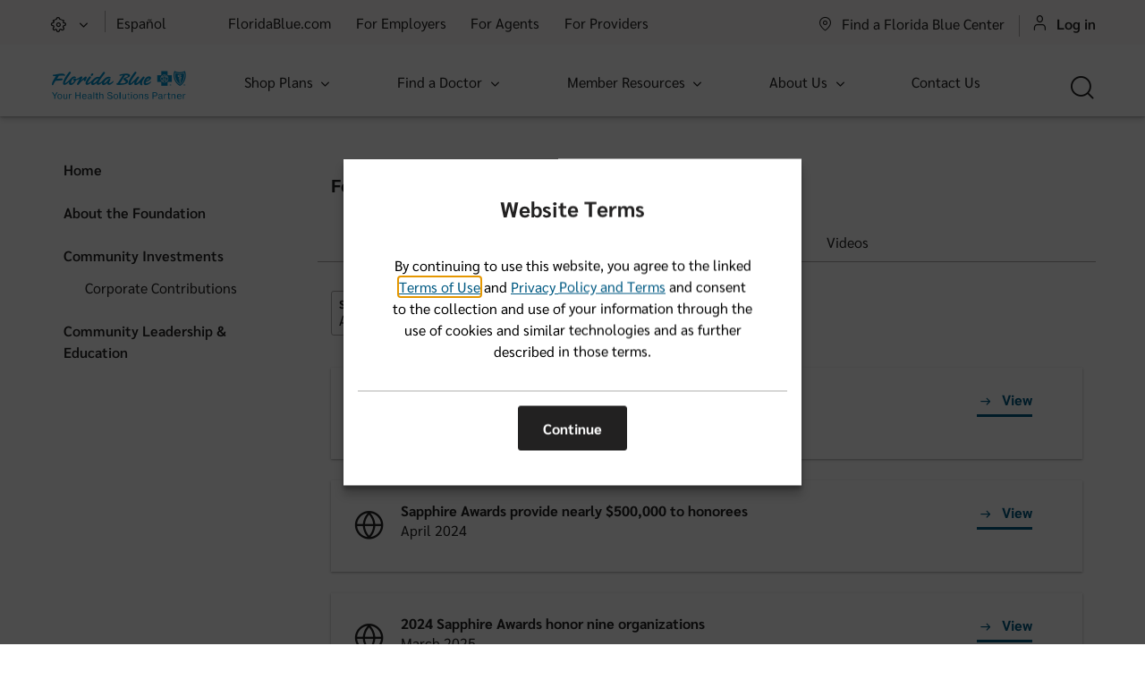

--- FILE ---
content_type: text/html; charset=UTF-8
request_url: https://www.floridablue.com/foundation/resources
body_size: 19827
content:
<!doctype html>

<!-- adding request and session objects -->

<!-- base layout -->

   <!-- adding request and session objects -->








<html lang="en">
  <head><script src="/common/flbl_common.js" type="text/javascript"></script>  
    <meta charset="utf-8"/> 
    <link rel="preload" href="/binaries/content/assets/floridablue/system/css/www/fonts/sarabun-regular.woff" as="font" type="font/woff" crossorigin="anonymous">
    <link rel="preload" href="/binaries/content/assets/floridablue/system/css/www/fonts/floridablue-logos.woff" as="font" type="font/woff" crossorigin="anonymous">
    <link rel="preload" href="/binaries/content/assets/floridablue/system/css/www/fonts/line.woff" as="font" type="font/woff" crossorigin="anonymous">

    <link rel="preload" href="/binaries/content/assets/floridablue/system/css/www/app.css" as="style" />
    <link rel="preload" href="/webfiles/1766041888828/css/custom.css" as="style" />

   <link rel="icon" type="image/png" href="/webfiles/1766041888828/images/www/favicon.png" />
   <link rel="icon" type="image/svg+xml" href="/webfiles/1766041888828/images/www/favicon.svg" />
   <link rel="icon" href="/webfiles/1766041888828/images/www/favicon.ico" />
   <link rel="apple-touch-icon" href="/webfiles/1766041888828/images/www/apple-touch-icon.png" />
   <link rel="apple-touch-icon-precomposed" href="/webfiles/1766041888828/images/www/apple-touch-icon-precomposed.png" />

    <link rel="stylesheet" id="access-style-loader" href="/binaries/content/assets/floridablue/system/css/www/app.css" type="text/css"/>
    <link rel="stylesheet" href="/webfiles/1766041888828/css/custom.css" type="text/css"/>
    
    <script>
      window.dataLayer = window.dataLayer || [];
      window.dataLayer.push({
        'event': 'dataLayer-loaded',
        'langHit': 'en',
        'langSession': 'en',
        'zipCode': ''
      });
    </script>

    <!-- Begin Monetate ExpressTag Sync v8.1. Place at start of document head. DO NOT ALTER. -->
    <script type="text/javascript">var monetateT = new Date().getTime();</script>
    <script type="text/javascript" src="//se.monetate.net/js/2/a-65447bdd/p/floridablue.com/entry.js"></script>
    <!-- End Monetate tag. -->
 



    


     
     
 


  	

  	

  

    



<title>Florida Blue Foundation Resources | Florida Blue</title>
<link rel="canonical" href="https://www.floridablue.com/foundation/resources"/>
<meta property="og:title" content="Florida Blue Foundation Resources | Florida Blue"/>
<meta property="og:url" content="https://www.floridablue.com/foundation/resources"/>
<meta property="og:site_name" content="Florida Blue"/>
<meta name="description" content="Florida Blue offers affordable health insurance plans to individuals, families, and businesses. Explore our medical, dental, and Medicare health care plans."/>
<meta name="keywords" content="Florida health insurance, Florida health insurance plans, florida health care plans, health insurance plans, health care plans, Florida Blue, blue cross blue shield florida, florida blue insurance"/>
<meta property="og:description" content="Florida Blue offers affordable health insurance plans to individuals, families, and businesses. Explore our medical, dental, and Medicare health care plans."/>
<meta property="og:image" content="https://files.guidewell.com/m/40a094445c58a25c/original/florida-blue-social-share-image.png"/>
<meta name="viewport" content="width=device-width, initial-scale=1, minimum-scale=1"/>
    
     <!-- Google Tag Manager -->
        <script>
            var gtm_key = document.location.hostname.match(/stage|stg|test|tst/i) || document.location.pathname.match("/draft-preview") ? "&gtm_auth=tOwbMQGkiibZfqJI6d_r3Q&gtm_preview=env-57&gtm_cookies_win=x" : "";
        </script>
        <script>(function(w,d,s,l,i){w[l]=w[l]||[];w[l].push({'gtm.start':
        new Date().getTime(),event:'gtm.js'});var f=d.getElementsByTagName(s)[0],
        j=d.createElement(s),dl=l!='dataLayer'?'&l='+l:'';j.defer=true;j.src=
        '//www.googletagmanager.com/gtm.js?id='+i+dl+gtm_key;f.parentNode.insertBefore(j,f);
        })(window,document,'script','dataLayer','GTM-P77W2D');</script>     
     <!-- End Google Tag Manager -->

  </head>
  
  <body>
            <!-- Google Tag Manager (noscript) -->
            <noscript>
               <iframe src="https://www.googletagmanager.com/ns.html?id=GTM-N72JDS7" height="0" width="0" style="display:none;visibility:hidden"></iframe>
            </noscript>
            <!-- End Google Tag Manager (noscript) -->
      
   <script type="text/javascript" src="/webfiles/1766041888828/js/jquery-3.5.1.min.js"></script>


   <div class="container">
       <div class="skip_link">
         <a href="#main_content">Skip to Main Content</a>
         <a href="#global-footer">Skip to Footer</a>
       </div>

<!-- adding request and session objects -->

<!--Desktop-->
<!-- base top template -- reimagined header -->



<!-- lang flag check -->



 
 
<script>
   // load css file selections
   localStorage.setItem("highContrastCss", "/binaries/content/assets/floridablue/system/css/www/highcontrast.css");
   localStorage.setItem("lowContrastCss", "/binaries/content/assets/floridablue/system/css/www/lowcontrast.css");
   localStorage.setItem("normalContrastCss", "/binaries/content/assets/floridablue/system/css/www/app.css");

   // language switcher
   window.addEventListener('load', function () {
    var lang_alias = "www";
    // var lang_suffix = lang_alias.split("-")[1];
    var lang_suffix = lang_alias.split("-").pop();
    var langToggleBtns = document.querySelectorAll(".ui-other-lang-button");

    if(langToggleBtns){
      langToggleBtns.forEach(toggle => {
        let toggleBtns = toggle.querySelectorAll('button');
        
        if(lang_suffix && (lang_suffix == "es")){
          toggle.querySelector('[lang="es"]').setAttribute("aria-pressed", true);
          toggle.querySelector('[lang="en"]').setAttribute("aria-pressed", false);
        }

        // add click event to toggle language
        toggleBtns.forEach(btn => {
          btn.addEventListener('click', (event) => {
            var lang_href = "/es/foundation/resources";
            // strip domain name and use relative path only
            var lang_relative = lang_href.replace(/^.*\/\/[^\/]+/, '');
            window.location.assign(lang_relative);

            // set smlocale language cookie
            // var lang_cookie_url = 'https://login.bcbsfl.com/setcookie/localecookie.do?locale=';
            // var lang_selection = $(this).attr('lang'); //jquery do not use
            // var lang_selection = lang_alias.includes("es") ? "en" : "es";

            // console.log("sm_locale src",lang_cookie_url + lang_selection);

            // ECIR call to update locale

            // const lang_xhr = new XMLHttpRequest();
            // lang_xhr.open("GET", lang_cookie_url + lang_selection, true);
            // lang_xhr.send();

            // need to replace jquery
            // var lang_img = $("<img>", {src: lang_cookie_url + lang_selection});
            // $(document).append(lang_img);
          });
        });
      });
    }
    var links = document.querySelectorAll(".global");
for(var i=0; i < links.length; i++){
    var link = links[i];
    if(link.hasAttribute("lang")){
        var lang = link.getAttribute("lang");
        // console.log(lang);
        link.addEventListener("click", function(){
            // set smlocale language cookie
            var lang_selection =  lang.includes("es") ? "en" : "es";
            var lang_cookie_url = 'https://login-stga.bcbsfl.com/setcookie/localecookie.do?locale=';

            // ECIR call to update locale

            const lang_xhr = new XMLHttpRequest();
            lang_xhr.open("GET", lang_cookie_url + lang_selection, true);
            lang_xhr.send(); 
        });
    }
}

   }, false);

    // jquery - do not use
    // (function ($) {
        // if($('#ui-other-lang-button button')){
          // let toggleBtns = $('#ui-other-lang-button button');
          // var lang_alias = "www";
          // var lang_suffix = lang_alias.split("-")[1];

          // set language toggle to active language
          // if(lang_suffix && (lang_suffix == "es")){
            // $('#ui-other-lang-button button[lang="es"]').attr("aria-pressed",true);
            // $('#ui-other-lang-button button[lang="en"]').attr("aria-pressed",false);
          // }

          // add click event to toggle language
          // toggleBtns.on('click', function (e) {
            // var lang_href = "/es/foundation/resources";
            // strip domain name and use relative path only
            // var lang_relative = lang_href.replace(/^.*\/\/[^\/]+/, '');
            // window.location.assign(lang_relative);

            // set smlocale language cookie
            // var lang_cookie_url = 'https://login.bcbsfl.com/setcookie/localecookie.do?locale=';
            // var lang_selection = $(this).attr('lang');
            // var lang_selection = lang_alias.includes("es") ? "en" : "es";

            // console.log("sm_locale src",lang_cookie_url + lang_selection);

            // ECIR call to update locale

            // const lang_xhr = new XMLHttpRequest();
            // lang_xhr.open("GET", lang_cookie_url + lang_selection, true);
            // lang_xhr.send();

            // var lang_img = $("<img>", {src: lang_cookie_url + lang_selection});
            // $(document).append(lang_img);
          // });

          /*
          // set smlocale language cookie
          window.addEventListener('load', function () {
              // set language cookie on ECIR domain
              (function ($) {
                $('.lang').on('click', function () {
                  var lang_cookie_url = 'https://login.bcbsfl.com/setcookie/localecookie.do?locale=';
                  var lang_prefix = $(this).attr('href').split('/');
                  var lang_selection = lang_prefix.includes("es") ? "es" : "en";
       
                  // ECIR call to update locale
                  var $e = $("<img>", {src: lang_cookie_url + lang_selection});
                  $(document).append($e);
                });
              })(jQuery);
          });
          */
        // }
    // })(jQuery);
</script>

<script>
  const transactionParam = new URLSearchParams(window.location.search);
  if (transactionParam.has('transaction')) {
    $(document).ready(function(){
        $.ajax({ url:"/foundation/resources?_hn:type=action&amp;_hn:ref=r279_r2",
          type: "POST",
            success: function(){
              console.log("event submission successful");
            }
        });
    });
  }
</script>

<div class="header-reimagined show-for-large" id="header-reimagined-desktop">
  <header class="header-support">
    <nav>
      <div class="support">
        <div class="row">
          <div class="columns small-12 medium-12 large-2">
            <div class="settings-menu">
              <button class="global" aria-haspopup="menu" aria-expanded="false" data-cxcomp="menu-t" data-cxtarget="settings-panel">
                <span aria-label="Site settings, accessibility options and help" title="Site settings, accessibility options and help">
                  <span aria-hidden="true" class="icon-cog-gear"></span>
                  <span aria-hidden="true" class="icon-chevron-down"></span>
                </span>
              </button>
              <div class="popupmenu hide" id="settings-panel" role="menu" data-cxcomp="menu-panel">
                <ul role="none" class="padding-left-1x">
                  <li role="none">
                    <div class="subview">
  
<!-- adding request and session objects -->
   
   <!-- stage url: https://login-stga.bcbsfl.com/fcc/login5.fcc -->
   <!-- prod url: https://login.bcbsfl.com/fcc/login5.fcc -->

                <div class="row head hide-for-large">
                    <div class="columns small-12 medium-12 large-12">
                        <span class="hl-small">
                            Language
                        </span>
                        <!-- lang flag check -->

                        <div class="toggle-buttons-wrapper">
                            <div class="ui-other-lang-button toggle-buttons">
                                <button lang="en" aria-pressed="true" data-cxnoclose="true" data-cxnorole="true">
                                    <span>English</span>
                                </button>
                                <button aria-pressed="false" lang="es" data-cxnoclose="true" data-cxnorole="true">
                                    <span>Español</span>
                                </button>
                            </div>
                        </div>
                    </div>
                </div>
                <div class="row body">
                    <div class="columns small-12 medium-12 large-12 show-for-large bottom-1x">
                        <p class="hl-small" role="separator">
                            Contrast Accessibility
                        </p>
                        <ul class="ui-accessibility-theme-menu">
                            <li>
                                <button aria-pressed="true" data-type="app">
                                    Normal Style
                                </button>
                            </li>
                            <li>
                                <button aria-pressed="false" data-type="lowcontrast">
                                    Low Contrast   
                                </button>
                            </li>
                            <li>
                                <button aria-pressed="false" data-type="highcontrast">
                                    High contrast
                                </button>
                            </li>
                        </ul>

                        <p class="hl-small" role="separator">
                            Animation Control
                        </p>
                        <button class="ui-animationcontrol-t">
                            Turn off all animations
                        </button>
                    </div>

                    <div class="columns small-12 medium-12 large-12">

                        <p class="hl-small" role="separator">
                            Contact & Help
                        </p>
                        <a href="/help/contact-us">
                            Contact Us
                        </a>
                    </div>
                </div>
                    </div>
                  </li>
                </ul>
              </div>
            </div>
            <span class="global-border" aria-hidden="true">&nbsp;</span>
            <a href="/es/foundation/resources" target="_self" class="global" lang="es">
               <span>Español</span>
            </a>
          </div>
          <div class="columns small-12 medium-6 large-5">

<!-- adding request and session objects -->

<!-- top left menu template -->
<div class="has-edit-button">
      <div id="top"></div>
      <ul id="reimagined-topbar-selector" class="audience-nav">
          <li>
            <a class="global" href="/" data-mark="floridablue.com">
              <span>FloridaBlue.com</span>
            </a>
          </li>
          <li>
            <a class="global" href="/employer/log-in" data-mark="for employers">
              <span>For Employers</span>
            </a>
          </li>
          <li>
            <a class="global" href="/agents" data-mark="for agents">
              <span>For Agents</span>
            </a>
          </li>
          <li>
            <a class="global" href="/providers" data-mark="for providers">
              <span>For Providers</span>
            </a>
          </li>
      </ul>
</div>

<script>
   var path = "foundation/resources";
   localStorage.setItem("path", path);
</script>          </div>
          <div class="columns small-12 medium-6 large-5 text-right">

<!-- adding request and session objects -->
<!-- top right menu template www -->

<!-- adding request and session objects -->
<!-- center template www -->
            
            <div class="profile-tab" id="nav-center-find">
              <a class="global icon" href="/center/find-a-center">
                  <span aria-hidden="true" class="icon-map-pin"></span>
                  <span>
                    Find a Florida Blue Center
                  </span>
              </a>
              
            </div>
            
            <div class="profile-tab hide" id="nav-center-local">
              <button class="global icon" aria-expanded="false" aria-controls="dd-center" data-cxcomp="dropdown-t" data-cxtarget="dd-center" data-cxgroup="header-group">
                  <span aria-hidden="true" class="icon-map-pin"></span>
                  <span>
                    Your Center: <b id="nav-center-btn-label">Jacksonville</b>
                  </span>
              </button>
              <div class="row">
                  <div class="columns menu-drop small-12 hide" id="dd-center" data-cxcomp="dropdown-panel">
                    <div class="subview">
  
<!-- adding request and session objects -->
   
   <!-- stage url: https://login-stga.bcbsfl.com/fcc/login5.fcc -->
   <!-- prod url: https://login.bcbsfl.com/fcc/login5.fcc -->
   
    <div class="row head">
        <div class="columns small-12 medium-12">
            <p class="nav-center-title hl-small">
                Jacksonville Center
            </p>
        </div>
    </div>
    <div class="row head">
        <div class="columns small-1 medium-1 large-1 padding-right-0x">
            <span class="icon-map-pin vertical-middle" aria-hidden="true"></span>
        </div>
        <div class="columns small-11 medium-11 large-11 offset-1">
            <a class="nav-center-address" href="https://www.google.com/maps/place/4855%20Town%20Center%20Pkwy+Jacksonville+FL+32246-8437" class="collapse" target="_blank">
                4855 Town Center Pkwy<br>
                Jacksonville, FL 32246-8437
            </a>
        </div>
    </div>
    <div class="row head">
        <div class="columns small-1 medium-1 large-1 padding-right-0x">
            <span aria-hidden="true" class="icon-call-phone vertical-middle"></span>
        </div>
        <div class="columns small-11 medium-11 large-11 bottom-1x">
            <a class="nav-center-phone" href="tel:9043635870">
                (904) 363-5870
            </a>
        </div>
    </div>
    <div class="row body">
        <div class="columns small-12 medium-12 large-12 text-center large-text-left">
            <a href="/center/find-a-center">
                <b>
                    Find A Different Center
                </b>
            </a>
        </div>
    </div>                    </div>
                  </div>
              </div>
            </div>

            <span class="global-border" aria-hidden="true">&nbsp;</span>

<!-- adding request and session objects -->
<!-- login link menu template www -->

  

            <div class="profile-tab show-for-large">
              <a href="https://gwprofile.bcbsfl.com/profile/interstitial?locale=en" class="global icon logout">
                  <span aria-hidden="true" class="icon-user"></span>
                  <span>Log in</span>
              </a>
            </div>

            <a class="naked button menu-desc-btn hide-for-large" href="https://gwprofile.bcbsfl.com/profile/interstitial?locale=en">
              <span aria-hidden="true" class="mobile-icon icon-user"></span>
              <span class="mobile-label">
                <span class="mobile-label-text">Login</span>
              </span>
              <span class="icon-chevron-right" aria-hidden="true"></span>
            </a>
    <div>
    </div>

          </div>
        </div>
      </div>
    </nav>
  </header>
</div>

<div class="header-reimagined sticky-top show-for-large" id="header-reimagined-desktop-sticky">
  <header>
    <nav id="main-nav">
      <div class="row body">

<!-- adding request and session objects -->
<div class="columns small-12 medium-12 large-3">
  <a target="_top" class="logo" href="/" title="Florida Blue, Your Health Solutions Partner" aria-label="Florida Blue, Your Health Solutions Partner">
    <span class="icon-logo icon-fb-en-tagline" aria-hidden="true"></span>
  </a>
</div>
        <div class="columns small-12 medium-8 large-12 padding-right-0x">

<!-- adding request and session objects -->

        <ul class="nav-list">
              <li>
                <div>
                  <button class="nav-btn" data-cxcomp="menu-t" data-cxtarget="ribbon-menu-0" data-cxgroup="main-nav-group">
                    Shop Plans
                    <span aria-hidden="true" class="icon-chevron-down"></span>
                  </button>
                  <div class="sub-nav hide" id="ribbon-menu-0" data-cxcomp="menu-panel">
                    <ul role="none" class="padding-left-1x">
                      <li role="none">
                        <div class="row">
                            <div class="columns small-12 medium-4 end">
                              <ul>
                                <li>
                                    <a href="/medicare" class="hl-small">
                                      Shop Medicare Plans
                                    </a>
                                </li>
                                  <li>
                                    <a href="/medicare">
                                      For people 65 or older, or younger people with a disability or special condition
                                    </a>
                                  </li>
                              </ul>
                            </div>
                            <div class="columns small-12 medium-4 end">
                              <ul>
                                <li>
                                    <a href="/individualsandfamilies" class="hl-small">
                                      Shop Individual & Family Plans
                                    </a>
                                </li>
                                  <li>
                                    <a href="/individualsandfamilies">
                                      Shopping for coverage for yourself or your family
                                    </a>
                                  </li>
                              </ul>
                            </div>
                            <div class="columns small-12 medium-4 end">
                              <ul>
                                <li>
                                    <a href="/employer" class="hl-small">
                                      Shop Business Plans
                                    </a>
                                </li>
                                  <li>
                                    <a href="/employer">
                                      For administrators and employers shopping for group plans.
                                    </a>
                                  </li>
                              </ul>
                            </div>
                        </div>
                      </li>
                    </ul>
                  </div>
                </div>
              </li>
              <li>
                <div>
                  <button class="nav-btn" data-cxcomp="menu-t" data-cxtarget="ribbon-menu-1" data-cxgroup="main-nav-group">
                    Find a Doctor
                    <span aria-hidden="true" class="icon-chevron-down"></span>
                  </button>
                  <div class="sub-nav hide" id="ribbon-menu-1" data-cxcomp="menu-panel">
                    <ul role="none" class="padding-left-1x">
                      <li role="none">
                        <div class="row">
                            <div class="columns small-12 medium-6 end">
                              <ul>
                                <li>
                                    <a href="https://providersearch.floridablue.com/visitor/fb/#" class="hl-small">
                                      Find a Doctor or Dentist
                                    </a>
                                </li>
                                  <li>
                                    <a href="https://providersearch.floridablue.com/visitor/fb/#">
                                      Search for doctors and dentists in the Florida Blue Network
                                    </a>
                                  </li>
                              </ul>
                            </div>
                            <div class="columns small-12 medium-6 end">
                              <ul>
                                <li>
                                    <a href="/virtual-health" class="hl-small">
                                      Virtual Care
                                    </a>
                                </li>
                                  <li>
                                    <a href="/virtual-health">
                                      Learn about virtual health options for care right at home
                                    </a>
                                  </li>
                              </ul>
                            </div>
                        </div>
                      </li>
                    </ul>
                  </div>
                </div>
              </li>
              <li>
                <div>
                  <button class="nav-btn" data-cxcomp="menu-t" data-cxtarget="ribbon-menu-2" data-cxgroup="main-nav-group">
                    Member Resources
                    <span aria-hidden="true" class="icon-chevron-down"></span>
                  </button>
                  <div class="sub-nav hide" id="ribbon-menu-2" data-cxcomp="menu-panel">
                    <ul role="none" class="padding-left-1x">
                      <li role="none">
                        <div class="row">
                            <div class="columns small-12 medium-3 end">
                              <ul>
                                <li>
                                    <a href="/medicare/member" class="hl-small">
                                      Medicare Plans
                                    </a>
                                </li>
                                  <li>
                                    <a href="/medicare/member">
                                      Medicare Member Resources
                                    </a>
                                  </li>
                                  <li>
                                    <a href="/medicare/forms">
                                      Medicare Forms
                                    </a>
                                  </li>
                                  <li>
                                    <a href="/medicare/member/hbr">
                                      HealthyBlue Rewards
                                    </a>
                                  </li>
                                  <li>
                                    <a href="/medicare/member/health-and-wellness">
                                      Health & Wellness Programs
                                    </a>
                                  </li>
                                  <li>
                                    <a href="/medicare/education">
                                      Learn about Medicare
                                    </a>
                                  </li>
                              </ul>
                            </div>
                            <div class="columns small-12 medium-3 end">
                              <ul>
                                <li>
                                    <a href="/members/individual/home" class="hl-small">
                                      Individual & Family Plans
                                    </a>
                                </li>
                                  <li>
                                    <a href="/members/tools-resources">
                                      Individual & Family Plan Member Resources
                                    </a>
                                  </li>
                                  <li>
                                    <a href="/members/tools-resources/forms">
                                      Individual & Family Plan Forms
                                    </a>
                                  </li>
                                  <li>
                                    <a href="/health-insurance-education">
                                      How Health Coverage Works
                                    </a>
                                  </li>
                                  <li>
                                    <a href="/members/tools-resources/rewards-program">
                                      Better You Strides Rewards
                                    </a>
                                  </li>
                                  <li>
                                    <a href="https://gwprofile.bcbsfl.com/profile/interstitial?reason=REWARDSCENTER">
                                      My Rewards Center
                                    </a>
                                  </li>
                                  <li>
                                    <a href="/answers">
                                      BlueAnswers
                                    </a>
                                  </li>
                              </ul>
                            </div>
                            <div class="columns small-12 medium-3 end">
                              <ul>
                                <li>
                                    <a href="/members/group/home" class="hl-small">
                                      Employee Plans
                                    </a>
                                </li>
                                  <li>
                                    <a href="/members/tools-resources">
                                      Employee Plan Member Resources
                                    </a>
                                  </li>
                                  <li>
                                    <a href="/employer/tools-resources/overview">
                                      Group Plan Administrator Resources
                                    </a>
                                  </li>
                                  <li>
                                    <a href="/members/tools-resources/forms">
                                      Employee Plan Forms
                                    </a>
                                  </li>
                                  <li>
                                    <a href="/answers">
                                      BlueAnswers
                                    </a>
                                  </li>
                              </ul>
                            </div>
                            <div class="columns small-12 medium-3 end">
                              <ul>
                                <li>
                                    <span role="separator" class="hl-small">Quick Links</span>
                                </li>
                                  <li>
                                    <a href="https://gwprofile.bcbsfl.com/profile/interstitial?locale=en">
                                      Account Login
                                    </a>
                                  </li>
                                  <li>
                                    <a href="https://gwregistration.bcbsfl.com?userType=member&amp;subType=fb&amp;TARGET=https%3A%2F%2Fgwprofile.bcbsfl.com%2Fprofile%2Finterstitial%3Flocale">
                                      Register for My Account
                                    </a>
                                  </li>
                                  <li>
                                    <a href="https://gwprofile.bcbsfl.com/profile/interstitial?reason=MYACCOUNT">
                                      Manage My Account
                                    </a>
                                  </li>
                                  <li>
                                    <a href="https://gwprofile.bcbsfl.com/profile/interstitial?reason=FINDCARE">
                                      Find Care & Compare Medical Costs
                                    </a>
                                  </li>
                                  <li>
                                    <a href="/members/individual/payment-options">
                                      Pay My Bill
                                    </a>
                                  </li>
                                  <li>
                                    <a href="https://gwprofile.bcbsfl.com/profile/interstitial?reason=CLAIMS">
                                      My Claims
                                    </a>
                                  </li>
                                  <li>
                                    <a href="https://gwprofile.bcbsfl.com/profile/interstitial?reason=IDCARD">
                                      View My ID Card
                                    </a>
                                  </li>
                                  <li>
                                    <a href="/app">
                                      Florida Blue App
                                    </a>
                                  </li>
                              </ul>
                            </div>
                        </div>
                      </li>
                    </ul>
                  </div>
                </div>
              </li>
              <li>
                <div>
                  <button class="nav-btn" data-cxcomp="menu-t" data-cxtarget="ribbon-menu-3" data-cxgroup="main-nav-group">
                    About Us
                    <span aria-hidden="true" class="icon-chevron-down"></span>
                  </button>
                  <div class="sub-nav hide" id="ribbon-menu-3" data-cxcomp="menu-panel">
                    <ul role="none" class="padding-left-1x">
                      <li role="none">
                        <div class="row">
                            <div class="columns small-12 medium-4 end">
                              <ul>
                                <li>
                                    <a href="/about-us/our-story" class="hl-small">
                                      Our Story
                                    </a>
                                </li>
                                  <li>
                                    <a href="/about-us/our-story">
                                      Uncover Florida Blue’s mission, values, culture and how we’ve been advancing health for 80 years
                                    </a>
                                  </li>
                              </ul>
                            </div>
                            <div class="columns small-12 medium-4 end">
                              <ul>
                                <li>
                                    <a href="/about-us/our-health-solutions" class="hl-small">
                                      Our Health Solutions
                                    </a>
                                </li>
                                  <li>
                                    <a href="/about-us/our-health-solutions">
                                      Discover how we’re providing meaningful solutions that encompass all aspects of health and wellness
                                    </a>
                                  </li>
                              </ul>
                            </div>
                            <div class="columns small-12 medium-4 end">
                              <ul>
                                <li>
                                    <a href="/about-us/championing-floridas-health" class="hl-small">
                                      Championing Florida's Health
                                    </a>
                                </li>
                                  <li>
                                    <a href="/about-us/championing-floridas-health">
                                      See what we’re working on today to improve the health of all Floridians both now and in the future
                                    </a>
                                  </li>
                              </ul>
                            </div>
                        </div>
                      </li>
                    </ul>
                  </div>
                </div>
              </li>
              <li>
                <a class="nav-btn" href="/help/contact-us">Contact Us</a>
              </li>
        </ul>

        </div>
        <div class="columns small-12 medium-3 large-2 text-right padding-left-0x">

<!-- adding request and session objects -->
<!-- search menu template www -->

<div class="search-tab">


    <button class="nav-tab-icon" aria-expanded="false" aria-controls="dd-search" type="button" aria-label="Search" data-cxcomp="dropdown-t" data-cxtarget="dd-search" data-cxgroup="header-group">
      <span class="icon-search" aria-hidden="true"></span>
    </button>

    <div class="row">
      <div class="menu-drop columns small-12 hide" id="dd-search" data-cxcomp="dropdown-panel">
        <div class="subview navSearch">

<!-- adding request and session objects -->
  


            <div class="head">
                <div class="row">
                    <div class="columns small-l2 medium-12 large-11 large-centered">
                        <p class="hl-small show-for-large">
                            Search
                        </p>

                        <div class="large-group-fields medium-group-fields">
                            <div class="float-field">
                                <label for="navInputSearchPhrase">
                                    Enter your search criteria:
                                </label>
                                <input type="search" role="searchbox" id="navInputSearchPhrase" class="navSearchPhrase" value="">
                            </div>
                            <div class="float-field">
                                <label for="navSelectSearchAudiences">
                                    Search within:
                                </label>
                                <select id="navSelectSearchAudiences" class="navSearchAudiences">
                                    <option class="optAll" value="all">
                                        Entire Site
                                    </option>
                                    <option class="optAgents" value="agents">
                                        Agents
                                    </option>
                                    <option class="optEmployers" value="employers">
                                        Employers
                                    </option>
                                    <option class="optMembers" value="members">
                                        Members
                                    </option>
                                    <option class="optProviders" value="providers">
                                        Providers
                                    </option>
                                </select>
                            </div>
                            <button class="nav-search-btn primary expand">
                                Search
                            </button>
                        </div>

                    </div>
                </div>
            </div>
            
                    <div class="body">
                        <div class="relative">
                        </div>
                        <div class="row">
                            <div class="columns small-l2 medium-12 large-11 large-centered quick-search">
                                <p class="hl-tiny large-inline">
                                    Quick Search
                                </p>
                                <ul class="nav-quick-search">
                                        <li>
                                            <button id="search-term-0" class="secondary small-expand medium-expand" data-search-term="Member Forms">
                                                Member Forms
                                            </button>
                                        </li>
                                        <li>
                                            <button id="search-term-1" class="secondary small-expand medium-expand" data-search-term="Make a Payment">
                                                Make a Payment
                                            </button>
                                        </li>
                                </ul>
                            </div>
                        </div>
                    </div>
        </div>
      </div>
    </div>
          
</div>        </div>
      </div>
    </nav>
  </header>
</div>

<!--Mobile-->

<!-- adding request and session objects -->

<div class="header-reimagined sticky-top hide-for-large has-edit-button" id="header-reimagined-mobile">
        

  <header id="mobile-menu-header" class="mobile-menu">
    <div id="mobile-menu-top-bar" class="row top-bar">
      <div class="columns small-10 sub-top-logo">

<!-- adding request and session objects -->

        
        
<a target="_top" class="logo" href="/" title="Florida Blue, Your Health Solutions Partner" aria-label="Florida Blue, Your Health Solutions Partner">
   <span class="icon-logo icon-fb-en-tagline" aria-hidden="true"></span>
</a>      </div>

      <div class="columns small-2 sub-top-bar">
        <button class="mobile-menu-back naked" aria-label="back to main menu" id="mobile-menu-back-btn">
          <span aria-hidden="true" class="icon-arrow-left"></span>
        </button>
      </div>
      <div class="columns small-8 text-center sub-top-bar">
        <span class="hl-medium" id="mobile-submenu-title"></span>
      </div>

      <div class="columns small-2 text-right">
        <button id="mobile-menu-btn" class="mobile-menu-toggle" aria-label="show/hide menu" aria-expanded="false" aria-controls="ddMobileNav" data-cxcomp="dropdown-t" data-cxtarget="mobile-menu-dropdown">
          <span id="mobile-menu-toggle-icon" aria-hidden="true" class="icon-menu-mobile"></span>
        </button>
      </div>
      
    </div>

    <nav id="mobile-menu-dropdown" data-cxcomp="dropdown-panel" class="hide">
      <ul>
        <li>

          <a class="naked button menu-desc-btn" href="https://gwprofile.bcbsfl.com/profile/interstitial/">
            <span aria-hidden="true" class="mobile-icon icon-user"></span>
            <span class="mobile-label">
              <span class="mobile-label-text">
                Login
              </span>
            </span>
          </a>

        </li>
        <li>
          <a id="mobilenav-center-find" class="naked button menu-desc-btn" href="/center/find-a-center">
              <span aria-hidden="true" class="mobile-icon icon-map-pin"></span>
              <span class="mobile-label">
                  <span class="mobile-label-text">
                    Find a Florida Blue Center
                  </span>
              </span>
          </a>

          <button id="mobilenav-center-local" class="naked menu-desc-btn hide" data-view="view-center">
              <span aria-hidden="true" class="mobile-icon icon-map-pin"></span>
              <span class="mobile-label">
                  <span class="mobile-label-text">
                    Your Center: <span id="mobilenav-center-btn-label">Jacksonville</span>
                  </span>
              </span>
              <span class="icon-chevron-right" aria-hidden="true"></span>
          </button>
        </li>
        <li>
            <button class="naked menu-desc-btn" data-view="view-search">
                <span aria-hidden="true" class="mobile-icon icon-search"></span>
                <span class="mobile-label">
                    <span class="mobile-label-text">Search</span>
                </span>
                <span class="icon-chevron-right" aria-hidden="true"></span>
            </button>
        </li>
        <li>
            <button class="naked menu-desc-btn" data-view="view-settings">
                <span aria-hidden="true" class="mobile-icon icon-cog-gear"></span>
                <span class="mobile-label">
                    <span class="mobile-label-text">Site Settings</span>
                </span>
                <span class="icon-chevron-right" aria-hidden="true"></span>
            </button>
            <hr>
        </li>
        
          
                <li>
                  <button class="naked menu-desc-btn" data-view="nav-shop-plans">
                    <span class="mobile-label">
                      <span class="mobile-label-text">Shop Plans</span><br>
                    </span>
                    <span class="icon-chevron-right" aria-hidden="true"></span>
                  </button>
                </li>
                <li>
                  <button class="naked menu-desc-btn" data-view="nav-find-care">
                    <span class="mobile-label">
                      <span class="mobile-label-text">Find a Doctor</span><br>
                    </span>
                    <span class="icon-chevron-right" aria-hidden="true"></span>
                  </button>
                </li>
                <li>
                  <button class="naked menu-desc-btn" data-view="nav-member">
                    <span class="mobile-label">
                      <span class="mobile-label-text">Member Resources</span><br>
                    </span>
                    <span class="icon-chevron-right" aria-hidden="true"></span>
                  </button>
                </li>
                <li>
                  <button class="naked menu-desc-btn" data-view="nav-about-us">
                    <span class="mobile-label">
                      <span class="mobile-label-text">About Us</span><br>
                    </span>
                    <span class="icon-chevron-right" aria-hidden="true"></span>
                  </button>
                </li>
                <li>
                  <button class="naked menu-desc-btn" data-view="nav-medicare">
                    <span class="mobile-label">
                      <span class="mobile-label-text">Medicare</span><br>
                    </span>
                    <span class="icon-chevron-right" aria-hidden="true"></span>
                  </button>
                </li>
                <li>
                  <button class="naked menu-desc-btn" data-view="nav-employers">
                    <span class="mobile-label">
                      <span class="mobile-label-text">For Employers</span><br>
                    </span>
                    <span class="icon-chevron-right" aria-hidden="true"></span>
                  </button>
                </li>
                <li>
                  <button class="naked menu-desc-btn" data-view="nav-agents">
                    <span class="mobile-label">
                      <span class="mobile-label-text">For Agents</span><br>
                    </span>
                    <span class="icon-chevron-right" aria-hidden="true"></span>
                  </button>
                </li>
                <li>
                  <button class="naked menu-desc-btn" data-view="nav-providers">
                    <span class="mobile-label">
                      <span class="mobile-label-text">For Providers</span><br>
                    </span>
                    <span class="icon-chevron-right" aria-hidden="true"></span>
                  </button>
                </li>
                <li>
                  <a href="/help/contact-us" class="naked button menu-desc-btn">
                    <span class="mobile-label">
                      <span class="mobile-label-text">Contact Us</span><br>
                    </span>
                  </a>
                </li>
      </ul>
    </nav>
  </header>


          <div class="sub-menu hide" id="nav-shop-plans" data-title="Shop Plans">
            <div class="row">
              <div class="columns small-12 medium-12">
                <ul>
                      <li>
                        <a href="/medicare" class="naked button menu-desc-btn">
                          <span class="mobile-label">
                            <span class="mobile-label-text">Shop Medicare Plans</span><br>
                          </span>
                        </a>
                      </li>
                      <li>
                        <a href="/individualsandfamilies" class="naked button menu-desc-btn">
                          <span class="mobile-label">
                            <span class="mobile-label-text">Shop Individual & Family Plans</span><br>
                          </span>
                        </a>
                      </li>
                      <li>
                        <a href="/employer" class="naked button menu-desc-btn">
                          <span class="mobile-label">
                            <span class="mobile-label-text">Shop Business Plans</span><br>
                          </span>
                        </a>
                      </li>
                </ul>
              </div>
            </div>
          </div>
          

          <div class="sub-menu hide" id="nav-find-care" data-title="Find a Doctor">
            <div class="row">
              <div class="columns small-12 medium-12">
                <ul>
                      <li>
                        <a href="https://providersearch.floridablue.com/visitor/fb/#" class="naked button menu-desc-btn">
                          <span class="mobile-label">
                            <span class="mobile-label-text">Find a Doctor or Dentist</span><br>
                          </span>
                        </a>
                      </li>
                      <li>
                        <a href="/virtual-health" class="naked button menu-desc-btn">
                          <span class="mobile-label">
                            <span class="mobile-label-text">Virtual Care</span><br>
                          </span>
                        </a>
                      </li>
                </ul>
              </div>
            </div>
          </div>
          

          <div class="sub-menu hide" id="nav-member" data-title="Member Resources">
            <div class="row">
              <div class="columns small-12 medium-12">
                <ul>

                      <li>
                        <button class="naked menu-desc-btn" data-view="subnav-medicare-plan-members">
                          <span class="mobile-label">
                            <span class="mobile-label-text">Medicare Plans</span><br>
                          </span>
                          <span class="icon-chevron-right" aria-hidden="true"></span>
                        </button>
                      </li>

                      <li>
                        <button class="naked menu-desc-btn" data-view="subnav-individual-family-plan-members">
                          <span class="mobile-label">
                            <span class="mobile-label-text">Individual & Family Plans</span><br>
                          </span>
                          <span class="icon-chevron-right" aria-hidden="true"></span>
                        </button>
                      </li>

                      <li>
                        <button class="naked menu-desc-btn" data-view="subnav-employee-plan-members">
                          <span class="mobile-label">
                            <span class="mobile-label-text">Employee Plans</span><br>
                          </span>
                          <span class="icon-chevron-right" aria-hidden="true"></span>
                        </button>
                      </li>

                      <li>
                        <button class="naked menu-desc-btn" data-view="subnav-quick-links">
                          <span class="mobile-label">
                            <span class="mobile-label-text">Quick Links</span><br>
                          </span>
                          <span class="icon-chevron-right" aria-hidden="true"></span>
                        </button>
                      </li>
                </ul>
              </div>
            </div>
          </div>
          

              <div class="sub-menu hide" id="subnav-medicare-plan-members" data-parent="nav-member">
                <div class="row">
                  <div class="columns small-12 medium-12">
                      <ul>
                            <li>
                                <a href="/medicare/member" class="hl-small collapse">
                                  Medicare Member Resources
                                </a>
                            </li>
                            <li>
                                <a href="/medicare/forms" class="hl-small collapse">
                                  Medicare Forms
                                </a>
                            </li>
                            <li>
                                <a href="/medicare/member/hbr" class="hl-small collapse">
                                  HealthyBlue Rewards
                                </a>
                            </li>
                            <li>
                                <a href="/medicare/education" class="hl-small collapse">
                                  Learn About Medicare
                                </a>
                            </li>
                      </ul>
                  </div>
                </div>
              </div>

              <div class="sub-menu hide" id="subnav-individual-family-plan-members" data-parent="nav-member">
                <div class="row">
                  <div class="columns small-12 medium-12">
                      <ul>
                            <li>
                                <a href="/members/tools-resources" class="hl-small collapse">
                                  Individual & Family Plan Member Resources
                                </a>
                            </li>
                            <li>
                                <a href="/members/tools-resources/forms" class="hl-small collapse">
                                  Individual & Family Plan Forms
                                </a>
                            </li>
                            <li>
                                <a href="/health-insurance-education" class="hl-small collapse">
                                  How Health Coverage Works
                                </a>
                            </li>
                            <li>
                                <a href="/answers" class="hl-small collapse">
                                  BlueAnswers
                                </a>
                            </li>
                            <li>
                                <a href="/members/tools-resources/rewards-program" class="hl-small collapse">
                                  Better You Strides Rewards
                                </a>
                            </li>
                            <li>
                                <a href="https://gwprofile.bcbsfl.com/profile/interstitial?reason=REWARDSCENTER" class="hl-small collapse">
                                  My Rewards Center
                                </a>
                            </li>
                      </ul>
                  </div>
                </div>
              </div>

              <div class="sub-menu hide" id="subnav-employee-plan-members" data-parent="nav-member">
                <div class="row">
                  <div class="columns small-12 medium-12">
                      <ul>
                            <li>
                                <a href="/members/tools-resources" class="hl-small collapse">
                                  Employee Plan Member Resources
                                </a>
                            </li>
                            <li>
                                <a href="/employer/tools-resources/overview" class="hl-small collapse">
                                  Group Plan Administrator Resources
                                </a>
                            </li>
                            <li>
                                <a href="/members/tools-resources/forms" class="hl-small collapse">
                                  Employee Plan Forms
                                </a>
                            </li>
                            <li>
                                <a href="/answers" class="hl-small collapse">
                                  BlueAnswers
                                </a>
                            </li>
                      </ul>
                  </div>
                </div>
              </div>

              <div class="sub-menu hide" id="subnav-quick-links" data-parent="nav-member">
                <div class="row">
                  <div class="columns small-12 medium-12">
                      <ul>
                            <li>
                                <a href="https://gwprofile.bcbsfl.com/profile/interstitial?locale=en" class="hl-small collapse">
                                  Account Login
                                </a>
                            </li>
                            <li>
                                <a href="https://gwregistration.bcbsfl.com?userType=member&amp;subType=fb&amp;TARGET=https%3A%2F%2Fgwprofile.bcbsfl.com%2Fprofile%2Finterstitial%3Flocale" class="hl-small collapse">
                                  Register for My Account
                                </a>
                            </li>
                            <li>
                                <a href="https://gwprofile.bcbsfl.com/profile/interstitial?reason=MYACCOUNT" class="hl-small collapse">
                                  Manage My Account
                                </a>
                            </li>
                            <li>
                                <a href="https://gwprofile.bcbsfl.com/profile/interstitial?reason=FINDCARE" class="hl-small collapse">
                                  Find Care & Compare Medical Costs
                                </a>
                            </li>
                            <li>
                                <a href="/members/individual/payment-options" class="hl-small collapse">
                                  Pay My Bill
                                </a>
                            </li>
                            <li>
                                <a href="https://gwprofile.bcbsfl.com/profile/interstitial?reason=CLAIMS" class="hl-small collapse">
                                  My Claims
                                </a>
                            </li>
                            <li>
                                <a href="https://gwprofile.bcbsfl.com/profile/interstitial?reason=IDCARD" class="hl-small collapse">
                                  View My ID Card
                                </a>
                            </li>
                            <li>
                                <a href="/app" class="hl-small collapse">
                                  Florida Blue App
                                </a>
                            </li>
                      </ul>
                  </div>
                </div>
              </div>

          <div class="sub-menu hide" id="nav-about-us" data-title="About Us">
            <div class="row">
              <div class="columns small-12 medium-12">
                <ul>
                      <li>
                        <a href="/about-us/our-story" class="naked button menu-desc-btn">
                          <span class="mobile-label">
                            <span class="mobile-label-text">Our Story</span><br>
                          </span>
                        </a>
                      </li>
                      <li>
                        <a href="/about-us/our-health-solutions" class="naked button menu-desc-btn">
                          <span class="mobile-label">
                            <span class="mobile-label-text">Our Health Solutions</span><br>
                          </span>
                        </a>
                      </li>
                      <li>
                        <a href="/about-us/championing-floridas-health" class="naked button menu-desc-btn">
                          <span class="mobile-label">
                            <span class="mobile-label-text">Championing Florida's Health</span><br>
                          </span>
                        </a>
                      </li>
                </ul>
              </div>
            </div>
          </div>
          

          <div class="sub-menu hide" id="nav-medicare" data-title="Medicare">
            <div class="row">
              <div class="columns small-12 medium-12">
                <ul>
                      <li>
                        <a href="/medicare" class="naked button menu-desc-btn">
                          <span class="mobile-label">
                            <span class="mobile-label-text">Home</span><br>
                          </span>
                        </a>
                      </li>

                      <li>
                        <button class="naked menu-desc-btn" data-view="subnav-medicare-plan">
                          <span class="mobile-label">
                            <span class="mobile-label-text">Find A Plan</span><br>
                          </span>
                          <span class="icon-chevron-right" aria-hidden="true"></span>
                        </button>
                      </li>

                      <li>
                        <button class="naked menu-desc-btn" data-view="subnav-member-resources">
                          <span class="mobile-label">
                            <span class="mobile-label-text">Member Resources</span><br>
                          </span>
                          <span class="icon-chevron-right" aria-hidden="true"></span>
                        </button>
                      </li>

                      <li>
                        <button class="naked menu-desc-btn" data-view="subnav-learn-medicare">
                          <span class="mobile-label">
                            <span class="mobile-label-text">Learn About Medicare</span><br>
                          </span>
                          <span class="icon-chevron-right" aria-hidden="true"></span>
                        </button>
                      </li>
                      <li>
                        <a href="/medicare/contact-us" class="naked button menu-desc-btn">
                          <span class="mobile-label">
                            <span class="mobile-label-text">Contact Us</span><br>
                          </span>
                        </a>
                      </li>
                </ul>
              </div>
            </div>
          </div>
          

              <div class="sub-menu hide" id="subnav-medicare-plan" data-parent="nav-medicare">
                <div class="row">
                  <div class="columns small-12 medium-12">
                      <ul>
                            <li>
                                <a href="/medicare/products" class="hl-small collapse">
                                  Find A Plan
                                </a>
                                <ul>
                                    <li>
                                      <a href="/medicare/products">
                                        Shop Plans
                                      </a>
                                    </li>
                                    <li>
                                      <a href="/medicare/products/medicare-supplement">
                                        Medicare Supplement (Medigap)
                                      </a>
                                    </li>
                                    <li>
                                      <a href="/medicare/products/prescription-drug">
                                        Part D: Prescription Drug
                                      </a>
                                    </li>
                                    <li>
                                      <a href="/medicare/products/veteran">
                                        Part C: Veterans
                                      </a>
                                    </li>
                                    <li>
                                      <a href="/medicare/products/medicare-advantage">
                                        Part C: Medicare Advantage
                                      </a>
                                    </li>
                                    <li>
                                      <a href="#/">
                                        Quick Links
                                      </a>
                                    </li>
                                </ul>
                            </li>
                      </ul>
                  </div>
                </div>
              </div>

              <div class="sub-menu hide" id="subnav-member-resources" data-parent="nav-medicare">
                <div class="row">
                  <div class="columns small-12 medium-12">
                      <ul>
                            <li>
                                <span role="separator" class="hl-small">
                                  Member Resources
                                </span>
                                <ul>
                                    <li>
                                      <a href="/medicare/member">
                                        Account Log-In
                                      </a>
                                    </li>
                                    <li>
                                      <a href="/medicare/member/health-and-wellness">
                                        Health & Wellness
                                      </a>
                                    </li>
                                    <li>
                                      <a href="/medicare/member/hbr">
                                        HealthyBlue Rewards
                                      </a>
                                    </li>
                                    <li>
                                      <a href="/medicare/member/care-programs">
                                        Care Programs
                                      </a>
                                    </li>
                                    <li>
                                      <a href="/medicare/contact-us">
                                        Contact Us
                                      </a>
                                    </li>
                                </ul>
                            </li>
                            <li>
                                <span role="separator" class="hl-small">
                                  Quick Links
                                </span>
                                <ul>
                                    <li>
                                      <a href="https://providersearch.floridablue.com/visitor/medicare/#">
                                        Find a Doctor
                                      </a>
                                    </li>
                                    <li>
                                      <a href="https://providersearch.floridablue.com/visitor/medicare/#">
                                        Find a Pharmacy
                                      </a>
                                    </li>
                                    <li>
                                      <a href="/medicare/forms">
                                        Find a Form
                                      </a>
                                    </li>
                                    <li>
                                      <a href="/center">
                                        Find a Center
                                      </a>
                                    </li>
                                </ul>
                            </li>
                      </ul>
                  </div>
                </div>
              </div>

              <div class="sub-menu hide" id="subnav-learn-medicare" data-parent="nav-medicare">
                <div class="row">
                  <div class="columns small-12 medium-12">
                      <ul>
                            <li>
                                <a href="/medicare/education" class="hl-small collapse">
                                  Learn About Medicare
                                </a>
                                <ul>
                                    <li>
                                      <a href="/medicare/education/what-is-medicare">
                                        What is Medicare?
                                      </a>
                                    </li>
                                    <li>
                                      <a href="/medicare/education/types-of-plans">
                                        Types Of Plans
                                      </a>
                                    </li>
                                    <li>
                                      <a href="/medicare/education/original-medicare">
                                        Original Medicare
                                      </a>
                                    </li>
                                    <li>
                                      <a href="/medicare/education/part-d">
                                        Understanding Part D
                                      </a>
                                    </li>
                                    <li>
                                      <a href="/medicare/education/medicare-supplement">
                                        Understanding Medicare Supplement
                                      </a>
                                    </li>
                                    <li>
                                      <a href="/medicare/education/veteran">
                                        Medicare benefits for Veterans
                                      </a>
                                    </li>
                                </ul>
                            </li>
                      </ul>
                  </div>
                </div>
              </div>

          <div class="sub-menu hide" id="nav-employers" data-title="For Employers">
            <div class="row">
              <div class="columns small-12 medium-12">
                <ul>
                      <li>
                        <a href="/employer" class="naked button menu-desc-btn">
                          <span class="mobile-label">
                            <span class="mobile-label-text">Home</span><br>
                          </span>
                        </a>
                      </li>

                      <li>
                        <button class="naked menu-desc-btn" data-view="subnav-employer-shop">
                          <span class="mobile-label">
                            <span class="mobile-label-text">Shop Plans</span><br>
                          </span>
                          <span class="icon-chevron-right" aria-hidden="true"></span>
                        </button>
                      </li>

                      <li>
                        <button class="naked menu-desc-btn" data-view="subnav-employer-resources">
                          <span class="mobile-label">
                            <span class="mobile-label-text">Resources</span><br>
                          </span>
                          <span class="icon-chevron-right" aria-hidden="true"></span>
                        </button>
                      </li>
                      <li>
                        <a href="/employer/healthcare-industry-insights" class="naked button menu-desc-btn">
                          <span class="mobile-label">
                            <span class="mobile-label-text">Industry Insights</span><br>
                          </span>
                        </a>
                      </li>
                      <li>
                        <a href="/employer/log-in" class="naked button menu-desc-btn">
                          <span class="mobile-label">
                            <span class="mobile-label-text">Login</span><br>
                          </span>
                        </a>
                      </li>
                </ul>
              </div>
            </div>
          </div>
          

              <div class="sub-menu hide" id="subnav-employer-shop" data-parent="nav-employers">
                <div class="row">
                  <div class="columns small-12 medium-12">
                      <ul>
                            <li>
                                <span role="separator" class="hl-small">
                                  Shop Plans
                                </span>
                                <ul>
                                    <li>
                                      <a href="/employer/small-business">
                                        For Small Businesses
                                      </a>
                                    </li>
                                    <li>
                                      <a href="/employer/medium-business">
                                        For Mid-Sized Businesses
                                      </a>
                                    </li>
                                    <li>
                                      <a href="/employer#large-businesses">
                                        For Large Businesses
                                      </a>
                                    </li>
                                    <li>
                                      <a href="/employer/plans-services/overview">
                                        Comprehensive Benefits
                                      </a>
                                    </li>
                                </ul>
                            </li>
                      </ul>
                  </div>
                </div>
              </div>

              <div class="sub-menu hide" id="subnav-employer-resources" data-parent="nav-employers">
                <div class="row">
                  <div class="columns small-12 medium-12">
                      <ul>
                            <li>
                                <a href="/employer/tools-resources/overview" class="hl-small collapse">
                                  Resources
                                </a>
                                <ul>
                                    <li>
                                      <a href="/employer/tools-resources/group-administrator-guides">
                                        Group Administrator Guides
                                      </a>
                                    </li>
                                    <li>
                                      <a href="https://www.elearning.floridablue.com?toolcode=f5ce98a0-39cb-4b8a-a211-bb7ad356410e-ab-2024">
                                        e-Learning Platform
                                      </a>
                                    </li>
                                    <li>
                                      <a href="/employer/tools-resources/electronic-enrollment-transmission-support">
                                        Guide to Automated Enrollment
                                      </a>
                                    </li>
                                    <li>
                                      <a href="/employer/tools-resources/medicare-part-d-creditable-coverage">
                                        Medicare Information
                                      </a>
                                    </li>
                                    <li>
                                      <a href="/employer/healthcare-industry-insights">
                                        Industry Insights
                                      </a>
                                    </li>
                                </ul>
                            </li>
                      </ul>
                  </div>
                </div>
              </div>

          <div class="sub-menu hide" id="nav-agents" data-title="For Agents">
            <div class="row">
              <div class="columns small-12 medium-12">
                <ul>
                      <li>
                        <a href="/agents" class="naked button menu-desc-btn">
                          <span class="mobile-label">
                            <span class="mobile-label-text">Home</span><br>
                          </span>
                        </a>
                      </li>

                      <li>
                        <button class="naked menu-desc-btn" data-view="subnav-agent-resources">
                          <span class="mobile-label">
                            <span class="mobile-label-text">Resources</span><br>
                          </span>
                          <span class="icon-chevron-right" aria-hidden="true"></span>
                        </button>
                      </li>
                      <li>
                        <a href="/agents/become-an-agent" class="naked button menu-desc-btn">
                          <span class="mobile-label">
                            <span class="mobile-label-text">Become an Agent</span><br>
                          </span>
                        </a>
                      </li>
                      <li>
                        <a href="/find-an-agent" class="naked button menu-desc-btn">
                          <span class="mobile-label">
                            <span class="mobile-label-text">Find an Agent</span><br>
                          </span>
                        </a>
                      </li>
                </ul>
              </div>
            </div>
          </div>
          

              <div class="sub-menu hide" id="subnav-agent-resources" data-parent="nav-agents">
                <div class="row">
                  <div class="columns small-12 medium-12">
                      <ul>
                            <li>
                                <a href="/agents/tools-resources/overview" class="hl-small collapse">
                                  Resources
                                </a>
                                <ul>
                                    <li>
                                      <a href="/agents">
                                        Access Agent Point
                                      </a>
                                    </li>
                                    <li>
                                      <a href="/employer/tools-resources/group-administrator-guides">
                                        Group Administrator Guides
                                      </a>
                                    </li>
                                    <li>
                                      <a href="/employer/tools-resources/medicare-part-d-creditable-coverage">
                                        Medicare Forms & Documents
                                      </a>
                                    </li>
                                    <li>
                                      <a href="https://floridabluedental.com/agents/documents">
                                        Dental Agent Guides
                                      </a>
                                    </li>
                                </ul>
                            </li>
                      </ul>
                  </div>
                </div>
              </div>

          <div class="sub-menu hide" id="nav-providers" data-title="For Providers">
            <div class="row">
              <div class="columns small-12 medium-12">
                <ul>
                      <li>
                        <a href="/providers" class="naked button menu-desc-btn">
                          <span class="mobile-label">
                            <span class="mobile-label-text">Home</span><br>
                          </span>
                        </a>
                      </li>
                      <li>
                        <a href="/providers/tools-resources" class="naked button menu-desc-btn">
                          <span class="mobile-label">
                            <span class="mobile-label-text">Tools & Resources</span><br>
                          </span>
                        </a>
                      </li>
                      <li>
                        <a href="/providers/forms" class="naked button menu-desc-btn">
                          <span class="mobile-label">
                            <span class="mobile-label-text">Forms</span><br>
                          </span>
                        </a>
                      </li>
                      <li>
                        <a href="/providers/news" class="naked button menu-desc-btn">
                          <span class="mobile-label">
                            <span class="mobile-label-text">News</span><br>
                          </span>
                        </a>
                      </li>
                </ul>
              </div>
            </div>
          </div>
          

    
    


  <div class="subview hide" id="view-settings">
  
<!-- adding request and session objects -->
   
   <!-- stage url: https://login-stga.bcbsfl.com/fcc/login5.fcc -->
   <!-- prod url: https://login.bcbsfl.com/fcc/login5.fcc -->

                <div class="row head hide-for-large">
                    <div class="columns small-12 medium-12 large-12">
                        <span class="hl-small">
                            Language
                        </span>
                        <!-- lang flag check -->

                        <div class="toggle-buttons-wrapper">
                            <div class="ui-other-lang-button toggle-buttons">
                                <button lang="en" aria-pressed="true" data-cxnoclose="true" data-cxnorole="true">
                                    <span>English</span>
                                </button>
                                <button aria-pressed="false" lang="es" data-cxnoclose="true" data-cxnorole="true">
                                    <span>Español</span>
                                </button>
                            </div>
                        </div>
                    </div>
                </div>
                <div class="row body">
                    <div class="columns small-12 medium-12 large-12 show-for-large bottom-1x">
                        <p class="hl-small" role="separator">
                            Contrast Accessibility
                        </p>
                        <ul class="ui-accessibility-theme-menu">
                            <li>
                                <button aria-pressed="true" data-type="app">
                                    Normal Style
                                </button>
                            </li>
                            <li>
                                <button aria-pressed="false" data-type="lowcontrast">
                                    Low Contrast   
                                </button>
                            </li>
                            <li>
                                <button aria-pressed="false" data-type="highcontrast">
                                    High contrast
                                </button>
                            </li>
                        </ul>

                        <p class="hl-small" role="separator">
                            Animation Control
                        </p>
                        <button class="ui-animationcontrol-t">
                            Turn off all animations
                        </button>
                    </div>

                    <div class="columns small-12 medium-12 large-12">

                        <p class="hl-small" role="separator">
                            Contact & Help
                        </p>
                        <a href="/help/contact-us">
                            Contact Us
                        </a>
                    </div>
                </div>
  </div>
  <div class="subview hide" id="view-center">
  
<!-- adding request and session objects -->
   
   <!-- stage url: https://login-stga.bcbsfl.com/fcc/login5.fcc -->
   <!-- prod url: https://login.bcbsfl.com/fcc/login5.fcc -->
   
    <div class="row head">
        <div class="columns small-12 medium-12">
            <p class="nav-center-title hl-small">
                Jacksonville Center
            </p>
        </div>
    </div>
    <div class="row head">
        <div class="columns small-1 medium-1 large-1 padding-right-0x">
            <span class="icon-map-pin vertical-middle" aria-hidden="true"></span>
        </div>
        <div class="columns small-11 medium-11 large-11 offset-1">
            <a class="nav-center-address" href="https://www.google.com/maps/place/4855%20Town%20Center%20Pkwy+Jacksonville+FL+32246-8437" class="collapse" target="_blank">
                4855 Town Center Pkwy<br>
                Jacksonville, FL 32246-8437
            </a>
        </div>
    </div>
    <div class="row head">
        <div class="columns small-1 medium-1 large-1 padding-right-0x">
            <span aria-hidden="true" class="icon-call-phone vertical-middle"></span>
        </div>
        <div class="columns small-11 medium-11 large-11 bottom-1x">
            <a class="nav-center-phone" href="tel:9043635870">
                (904) 363-5870
            </a>
        </div>
    </div>
    <div class="row body">
        <div class="columns small-12 medium-12 large-12 text-center large-text-left">
            <a href="/center/find-a-center">
                <b>
                    Find A Different Center
                </b>
            </a>
        </div>
    </div>  </div>
  <div class="subview hide navSearch" id="view-search">

<!-- adding request and session objects -->
  


            <div class="head">
                <div class="row">
                    <div class="columns small-l2 medium-12 large-11 large-centered">
                        <p class="hl-small show-for-large">
                            Search
                        </p>

                        <div class="large-group-fields medium-group-fields">
                            <div class="float-field">
                                <label for="mobile-navInputSearchPhrase">
                                    Enter your search criteria:
                                </label>
                                <input type="search" role="searchbox" id="mobile-navInputSearchPhrase" class="navSearchPhrase" value="">
                            </div>
                            <div class="float-field">
                                <label for="mobile-navSelectSearchAudiences">
                                    Search within:
                                </label>
                                <select id="mobile-navSelectSearchAudiences" class="navSearchAudiences">
                                    <option class="optAll" value="all">
                                        Entire Site
                                    </option>
                                    <option class="optAgents" value="agents">
                                        Agents
                                    </option>
                                    <option class="optEmployers" value="employers">
                                        Employers
                                    </option>
                                    <option class="optMembers" value="members">
                                        Members
                                    </option>
                                    <option class="optProviders" value="providers">
                                        Providers
                                    </option>
                                </select>
                            </div>
                            <button class="nav-search-btn primary expand">
                                Search
                            </button>
                        </div>

                    </div>
                </div>
            </div>
            
                    <div class="body">
                        <div class="relative">
                        </div>
                        <div class="row">
                            <div class="columns small-l2 medium-12 large-11 large-centered quick-search">
                                <p class="hl-tiny large-inline">
                                    Quick Search
                                </p>
                                <ul class="nav-quick-search">
                                        <li>
                                            <button id="mobile-search-term-0" class="secondary small-expand medium-expand" data-search-term="Member Forms">
                                                Member Forms
                                            </button>
                                        </li>
                                        <li>
                                            <button id="mobile-search-term-1" class="secondary small-expand medium-expand" data-search-term="Make a Payment">
                                                Make a Payment
                                            </button>
                                        </li>
                                </ul>
                            </div>
                        </div>
                    </div>
  </div>
</div>
     
      <!-- base layout -->

<!-- adding request and session objects -->
 
<main id="main_content" class="main-section min-height" tabindex="-1">
  <div>


<!-- adding request and session objects -->


 
  </div>
  <div class="row large-top-3x">
    <div class="column small-12 medium-12 large-3 medium-border-bottom medium-top-2x medium-bottom-2x small-border-bottom small-top-2x small-bottom-2x">

<!-- adding request and session objects -->


  
      <nav class="vertical-menu color-indicator show-for-large" aria-label="sidebar menu">
        <ul>


              <li>
                <a class="parent flex" href="/foundation">
                  Home
                  
                </a>
              </li>


              <li>
                <a class="parent flex" href="/foundation/about">
                  About the Foundation
                  
                </a>
              </li>


              <li>
                <a class="parent flex" href="/foundation/community-investments">
                  Community Investments
                  
                </a>


                    <ul >
                        
                          <li>
                              <a class="child" href="/about-us/our-story/communities">
                                Corporate Contributions
                              </a>
                          </li>
                    </ul>
              </li>


              <li>
                <a class="parent flex" href="/foundation/community-leadership-education">
                  Community Leadership & Education
                  
                </a>
              </li>
        </ul>
      </nav>
      <div class="hide-for-large bottom-1x">

        <label for="side-menu">More topics:</label>
        <select id="side-menu" onchange="location=this.value;">
              <option value="/foundation" selected>Home</option>
            
              <option value="/foundation/about">About the Foundation</option>
            
              <option disabled>──────────</option>
              <option value="/foundation/community-investments">Community Investments</option>
                  <option value="/about-us/our-story/communities">Corporate Contributions</option>
              <option disabled>──────────</option>
            
              <option value="/foundation/community-leadership-education">Community Leadership & Education</option>
            
        </select>
      </div>

    </div>
    <div class="column small-12 medium-12 large-9 row-reset small-collapse-padding medium-collapse-padding">

<!-- tabbed resources template -->

<!-- adding request and session objects -->





	<div class="has-edit-button">
		

	   
		  

		
		
		<section class="section-layout  padding-top-0x">
		
			<div class = "row head">
			  <div class = "columns small-12">	

         
	   
			 
            
           
          <!-- heading nowrapper template -->
			 	
  
		 <h3 class="hl-small"  >
			Foundation Resources
		 </h3>			         
              
	 

			  </div>
			</div>

			<div class="row collapse">
				<div class="columns small-12 medium-12 large-12">
					<div class="tabs switcher horizontal" aria-label="tab switcher" role="tablist">
							<button class="tab-title" role="tab" id="tabSwitcherHorizontal-tab-resource-0" name="tab-resource-press-release" aria-selected="true" aria-controls="tabSwitcherHorizontal-tabPanel-resource-0"> Press Releases </button>
							<button class="tab-title" role="tab" id="tabSwitcherHorizontal-tab-resource-1" name="tab-resource-ebook" aria-selected="false" aria-controls="tabSwitcherHorizontal-tabPanel-resource-1"> Ebooks </button>
							<button class="tab-title" role="tab" id="tabSwitcherHorizontal-tab-resource-2" name="tab-resource-report" aria-selected="false" aria-controls="tabSwitcherHorizontal-tabPanel-resource-2"> Reports </button>
							<button class="tab-title" role="tab" id="tabSwitcherHorizontal-tab-resource-3" name="tab-resource-blog" aria-selected="false" aria-controls="tabSwitcherHorizontal-tabPanel-resource-3"> Blog </button>
							<button class="tab-title" role="tab" id="tabSwitcherHorizontal-tab-resource-4" name="tab-resource-other-resources" aria-selected="false" aria-controls="tabSwitcherHorizontal-tabPanel-resource-4"> Other Resources </button>
							<button class="tab-title" role="tab" id="tabSwitcherHorizontal-tab-resource-5" name="tab-resource-videos" aria-selected="false" aria-controls="tabSwitcherHorizontal-tabPanel-resource-5"> Videos </button>
					</div>
				</div>
			</div>
			
<!-- sort drop down form -->


<div class=" top-2x bottom-1x">
	<form method="post" id="sortByForm" novalidate="novalidate">
		<div class="row">
			<div class="columns small-12 medium-4 large-4 end">
				<div class="float-field">
					<label>
						Sort By:
					</label>
					<select id="sortByDropdownId" name="sortByOption" class="form-select" onchange="sortResourceItems(this)">
							<option value="alphabetical-ascending" selected="selected">Alphabetical A to Z</option>
							<option value="alphabetical-descending" >Alphabetical Z to A</option>
							<option value="most-recent" >Most Recent</option>
					</select>
				</div>
			</div>
			<div class="columns small-12 medium-4 large-4 end">
			</div>
		</div>
	</form>
</div>			
			<div class="row collapse">
				<div class="columns large-12 medium-12 small-12">
					<div class="tabs-content">
							<div class="content" id="tabSwitcherHorizontal-tabPanel-resource-0" name="press-release" aria-labelledby="tabSwitcherHorizontal-tab-resource-0" role="tabpanel">
								<div class="rows">
									<div id="resource-press-release" class="columns small-12 medium-12 large-12">
									

		
		<div id="resourceItem-press-release-0" class="panel standard shadow no-border">
			<div class="row">
					<div class="columns large-1 medium-1 small-2 text-center">







        
                    <span aria-hidden="true" class="icon icon-globe icon-size-5x"></span>
   

					</div>
				
				<div class="columns large-11 medium-11 small-10 large-padding-left-0x medium-padding-left-0x">
					<div class="row">

						<div class="small-12 medium-8 large-9 columns">
											
								<p class="hl-tiny collapse">2024 Sapphire Awards Finalists</p>
								<p class="collapse">April 2024</p>

						</div>
							
							<div class="columns large-3 medium-4 small-12 large-text-right medium-text-right small-top-1x large-text-right">
									<div class="collapse-all-children large-right-2x">

<!-- adding request and session objects -->

 
    


	

            

        
            <a href="https://www.floridablue.com/newsroom/florida-blue-foundation-sapphire-award-2024"   class="cta icon">
            <span aria-hidden="true" class="icon-arrow-right"></span>
                <span>View</span>
            
            </a>
        
									</div>
							</div>

					</div>
				</div>
			</div>
		
		</div>

		
		<div id="resourceItem-press-release-1" class="panel standard shadow no-border">
			<div class="row">
					<div class="columns large-1 medium-1 small-2 text-center">







        
                    <span aria-hidden="true" class="icon icon-globe icon-size-5x"></span>
   

					</div>
				
				<div class="columns large-11 medium-11 small-10 large-padding-left-0x medium-padding-left-0x">
					<div class="row">

						<div class="small-12 medium-8 large-9 columns">
											
								<p class="hl-tiny collapse">Sapphire Awards provide nearly $500,000 to honorees</p>
								<p class="collapse">April 2024</p>

						</div>
							
							<div class="columns large-3 medium-4 small-12 large-text-right medium-text-right small-top-1x large-text-right">
									<div class="collapse-all-children large-right-2x">

<!-- adding request and session objects -->

 
    


	

            

        
            <a href="https://www.floridablue.com/newsroom/Florida-Blue-Foundation-Sapphire-Awards-provide-nearly-%24500%2C000-to-honorees-addressing-poverty-and-opioids-substance-abuse"   class="cta icon">
            <span aria-hidden="true" class="icon-arrow-right"></span>
                <span>View</span>
            
            </a>
        
									</div>
							</div>

					</div>
				</div>
			</div>
		
		</div>

		
		<div id="resourceItem-press-release-2" class="panel standard shadow no-border">
			<div class="row">
					<div class="columns large-1 medium-1 small-2 text-center">







        
                    <span aria-hidden="true" class="icon icon-globe icon-size-5x"></span>
   

					</div>
				
				<div class="columns large-11 medium-11 small-10 large-padding-left-0x medium-padding-left-0x">
					<div class="row">

						<div class="small-12 medium-8 large-9 columns">
											
								<p class="hl-tiny collapse">2024 Sapphire Awards honor nine organizations</p>
								<p class="collapse">March 2025</p>

						</div>
							
							<div class="columns large-3 medium-4 small-12 large-text-right medium-text-right small-top-1x large-text-right">
									<div class="collapse-all-children large-right-2x">

<!-- adding request and session objects -->

 
    


	

            

        
            <a href="https://www.floridablue.com/newsroom/florida-blue-foundation-sapphire-award-2024"   class="cta icon">
            <span aria-hidden="true" class="icon-arrow-right"></span>
                <span>View</span>
            
            </a>
        
									</div>
							</div>

					</div>
				</div>
			</div>
		
		</div>
	
	
	
										
									</div>
								</div>
							</div>
							<div class="is-hidden" id="tabSwitcherHorizontal-tabPanel-resource-1" name="ebook" aria-labelledby="tabSwitcherHorizontal-tab-resource-1" role="tabpanel">
								<div class="rows">
									<div id="resource-ebook" class="columns small-12 medium-12 large-12">
									
	<div class="row">
		<div class="columns small-12 medium-12 large-12 text-center">
			<p>We do not have any resources for this category. Please try a different one.</p>
		</div>
	</div>
										
									</div>
								</div>
							</div>
							<div class="is-hidden" id="tabSwitcherHorizontal-tabPanel-resource-2" name="report" aria-labelledby="tabSwitcherHorizontal-tab-resource-2" role="tabpanel">
								<div class="rows">
									<div id="resource-report" class="columns small-12 medium-12 large-12">
									

		
		<div id="resourceItem-report-0" class="panel standard shadow no-border">
			<div class="row">
					<div class="columns large-1 medium-1 small-2 text-center">







        
                    <span aria-hidden="true" class="icon icon-globe icon-size-5x"></span>
   

					</div>
				
				<div class="columns large-11 medium-11 small-10 large-padding-left-0x medium-padding-left-0x">
					<div class="row">

						<div class="small-12 medium-8 large-9 columns">
											
								<p class="hl-tiny collapse">2024 GuideWell Impact Report</p>
								<p class="collapse">March 2025</p>

						</div>
							
							<div class="columns large-3 medium-4 small-12 large-text-right medium-text-right small-top-1x large-text-right">
									<div class="collapse-all-children large-right-2x">

<!-- adding request and session objects -->

 
    


	

            

        
            <a href="https://guidewell.com/news/impact-report"   class="cta icon">
            <span aria-hidden="true" class="icon-arrow-right"></span>
                <span>View</span>
            
            </a>
        
									</div>
							</div>

					</div>
				</div>
			</div>
		
		</div>

		
		<div id="resourceItem-report-1" class="panel standard shadow no-border">
			<div class="row">
					<div class="columns large-1 medium-1 small-2 text-center">







        
                    <span aria-hidden="true" class="icon icon-pdf icon-size-5x"></span>
   

					</div>
				
				<div class="columns large-11 medium-11 small-10 large-padding-left-0x medium-padding-left-0x">
					<div class="row">

						<div class="small-12 medium-8 large-9 columns">
											
								<p class="hl-tiny collapse">Embrace a Healthy Florida Initiative: Stories from Six Communities</p>
								<p class="collapse">June 2025</p>

						</div>
							
							<div class="columns large-3 medium-4 small-12 large-text-right medium-text-right small-top-1x large-text-right">
									<div class="collapse-all-children large-right-2x">

<!-- adding request and session objects -->

 
    


	

            

        
            <a href="https://files.guidewell.com/m/d28910b91424e6a/original/foundation-embrace-healthy-fl.pdf"   class="cta icon">
            <span aria-hidden="true" class="icon-download"></span>
                <span>Download</span>
            
            </a>
        
									</div>
							</div>

					</div>
				</div>
			</div>
		
		</div>

		
		<div id="resourceItem-report-2" class="panel standard shadow no-border">
			<div class="row">
					<div class="columns large-1 medium-1 small-2 text-center">







        
                    <span aria-hidden="true" class="icon icon-pdf icon-size-5x"></span>
   

					</div>
				
				<div class="columns large-11 medium-11 small-10 large-padding-left-0x medium-padding-left-0x">
					<div class="row">

						<div class="small-12 medium-8 large-9 columns">
											
								<p class="hl-tiny collapse">Generation RN Impact Report</p>
								<p class="collapse">June 2025</p>

						</div>
							
							<div class="columns large-3 medium-4 small-12 large-text-right medium-text-right small-top-1x large-text-right">
									<div class="collapse-all-children large-right-2x">

<!-- adding request and session objects -->

 
    


	

            

        
            <a href="https://files.guidewell.com/m/5a7219c3528c5017/original/foundation-generation-rn.pdf"   class="cta icon">
            <span aria-hidden="true" class="icon-download"></span>
                <span>Download</span>
            
            </a>
        
									</div>
							</div>

					</div>
				</div>
			</div>
		
		</div>
	
	
	
										
									</div>
								</div>
							</div>
							<div class="is-hidden" id="tabSwitcherHorizontal-tabPanel-resource-3" name="blog" aria-labelledby="tabSwitcherHorizontal-tab-resource-3" role="tabpanel">
								<div class="rows">
									<div id="resource-blog" class="columns small-12 medium-12 large-12">
									
	<div class="row">
		<div class="columns small-12 medium-12 large-12 text-center">
			<p>We do not have any resources for this category. Please try a different one.</p>
		</div>
	</div>
										
									</div>
								</div>
							</div>
							<div class="is-hidden" id="tabSwitcherHorizontal-tabPanel-resource-4" name="other-resources" aria-labelledby="tabSwitcherHorizontal-tab-resource-4" role="tabpanel">
								<div class="rows">
									<div id="resource-other-resources" class="columns small-12 medium-12 large-12">
									
	<div class="row">
		<div class="columns small-12 medium-12 large-12 text-center">
			<p>We do not have any resources for this category. Please try a different one.</p>
		</div>
	</div>
										
									</div>
								</div>
							</div>
							<div class="is-hidden" id="tabSwitcherHorizontal-tabPanel-resource-5" name="videos" aria-labelledby="tabSwitcherHorizontal-tab-resource-5" role="tabpanel">
								<div class="rows">
									<div id="resource-videos" class="columns small-12 medium-12 large-12">
									
	<div class="row">
		<div class="columns small-12 medium-12 large-12 text-center">
			<p>We do not have any resources for this category. Please try a different one.</p>
		</div>
	</div>
										
									</div>
								</div>
							</div>
					</div>
				</div>
			</div>
			
		</section>
	
	</div>

<script>
  $(document).on("click keypress", ".tab-title", function (e) {
  
  	$(this).siblings('.tab-title').attr("aria-selected", "false");
  	var contentId = $(this).attr("name").replace("tab-resource-", "");
  	$('div[name='+contentId+']').siblings('.content').removeClass('content').addClass('is-hidden');
    $(this).attr("aria-selected", "true");
    $('div[name='+contentId+']').addClass('content').removeClass('is-hidden');
    
  });
  
  function sortResourceItems(elem) {
    var url = '/foundation/resources?_hn:type=resource&amp;_hn:ref=r279_r1_r2_r1'.replace("amp;", "");
    var tabCategoryElem = $(elem).closest('.section-layout').find('[aria-selected=true]');
    var tabCategory = tabCategoryElem.attr( "name" );
    if(tabCategory.indexOf("tab-resource") >= 0) {
    	tabCategory = tabCategory.replace('tab-resource-','');
    }

 	$.post(url, {action:"sort", tabCategory: tabCategory, sortOptionSelected : $("#sortByDropdownId").val()}, 
    function(response){
         if ($.trim(response)){   
         	$('#'+'resource-'+tabCategory).html(response);
         } else {
    		console.log("There are no items for this category");
    	 }
	});
 }
 
 function showMoreResourceItems(elem) {
 	
    var url = '/foundation/resources?_hn:type=resource&amp;_hn:ref=r279_r1_r2_r1'.replace("amp;", "");
    var tabCategoryElem = $('[id="showMoreResourceItem"]').closest('.content');
    var tabCategory = tabCategoryElem.attr( "name" );
		
	var resourceItemId = "resourceItem-"+tabCategory;
	var resourceItemsSize = $('[id^='+resourceItemId+']').length;
	 
 	$.post(url, {action:"showMore", tabCategory: tabCategory, sortOptionSelected : $("#sortByDropdownId").val(), resourceItemsSize : resourceItemsSize}, 
    function(response){
         if ($.trim(response)){   
         	$('#'+'resource-'+tabCategory).html(response);
         } else {
    		console.log("There are no extra resource items to display for this category");
    	 }
	});
 }
</script>
<!-- adding request and session objects -->



 


   <div class="has-edit-button"> 


 
		  


	   
       <!-- set horizontal and vertical alignment -->

       <!-- section template -->
		

		<section class="section-layout bg-muted-dark     " >

				<div class = "row head  text-center">
				<div class = "columns small-12">	
         
	   
			 
            
           
          <!-- heading nowrapper template -->
			 	
  
		 <h3 class="hl-large text-center"  >
			Contact Us
		 </h3>			         
              
	 

			  </div>
			</div>
		


				


	

    <!-- section three column row -->	
			<div class="row  " data-equalizer>	 
  	


		<div class="small-12 medium-12 large-4 columns " > 
           
    
           
   


      




    <div class="top-4x">
        <section class="panel icon no-border collapse white " data-equalizer-watch>
            <div class="icon-wrapper"> 




        



        
                <div class="coin jellybean-primary coin-primary">
                    <span aria-hidden="true" class="icon icon-email-envelope"></span>
                </div>
   

            </div>
                <!-- add new generic heading compound -->

<!-- add simple content block -->
            <div>         
<p style="text-align: center;"><a href="mailto:floridabluefoundation@floridablue.com">floridabluefoundation @ floridablue.com</a></p>            </div>
<!-- end -->

        </section>
    </div>
  
        
		</div>




  

		<div class="small-12 medium-12 large-4 columns  small-top-2x" > 
           
    
           
   


      




    <div class="top-4x">
        <section class="panel icon no-border collapse white " data-equalizer-watch>
            <div class="icon-wrapper"> 




        



        
                <div class="coin jellybean-primary">
                    <span aria-hidden="true" class="icon icon-map-pin"></span>
                </div>
   

            </div>
                <!-- add new generic heading compound -->
         
       
	 

<!-- add simple content block -->
            <div>         
<p style="text-align: center;"><strong>Florida Blue Foundation</strong><br />
4800 Deerwood Campus Parkway, DC202 Jacksonville, FL 32246</p>            </div>
<!-- end -->

        </section>
    </div>
  
        
		</div>




  	


		<div class="small-12 medium-12 large-4 columns  small-top-2x" > 
           
    
           
   


      




    <div class="top-4x">
        <section class="panel icon no-border collapse white " data-equalizer-watch>
            <div class="icon-wrapper"> 




        



        
                <div class="coin jellybean-primary">
                    <span aria-hidden="true" class="icon icon-phone-call"></span>
                </div>
   

            </div>
                <!-- add new generic heading compound -->
         
       
	 

<!-- add simple content block -->
            <div>         
<p style="text-align: center;"><strong><a href="tel:18004773736">1-800-477-3736</a></strong><br />
ext.63215</p>            </div>
<!-- end -->

        </section>
    </div>
  
        
		</div>
			</div>

				

	  </section> 
	    <!-- end of section template -->
    </div> 



<!-- adding request and session objects -->



 


   <div class="has-edit-button"> 


 


	   
       <!-- set horizontal and vertical alignment -->

       <!-- section template -->
		

		<section class="section-layout bg-parent-muted-dark     " >


		
			   <div class = "row">
				  <div class = "columns small-12 medium-12 large-12">

<!-- add simple content block -->
            <div>         
<p>Florida Blue Foundation is a trade name of the Blue Cross and Blue Shield of Florida Foundation, Inc., an Independent Licensee of the Blue Cross and Blue Shield Association.</p>            </div>
<!-- end -->				  </div>
			   </div>


	  </section> 
	    <!-- end of section template -->
    </div> 



<!-- adding request and session objects -->



<div class="bg-muted-dark">
	<div class="row">
    	   	
		
<div class="columns small-12 medium-6 large-6">
	<span id="page-form-number">FBC FOUNDATION NF</span>
</div>
	<div class="columns small-12 medium-6 large-6 large-text-right medium-text-right">
		<a href="/medicare/disclaimers">Disclaimers</a>
	</div>
	</div>
</div>

<!-- adding request and session objects -->




  
  
  







  

    
    </div>
  </div>
</main>        

<!-- adding request and session objects -->


<button id="backToTop" class="backToTop" aria-label="Back To Top" title="Back To Top">
  <span class="icon icon-arrow-up"></span>
</button> 

<script>
    /**
    *
    * @param {*} topSelector the jQuery selector for what you want the top to scroll to. - usually the header element. Note this should be focusable (tabindex=-1).
    * @param {*} buttonSelector the jQuery selector for the scroll button.
    */
  function backToTop(topSelector, buttonSelector) {

    var top = $(topSelector);
    var button = $(buttonSelector);
    if (button.attr("data-cxlistener")) return;
    button.attr("data-cxlistener", "1");

    $(window).scroll(function () {
      handleVisiblity();
    });

    button.click(function (event) {
        toTop(top);

        event.stopPropagation();
    });

    function toTop(top) {
        top.focus();
        // top.scrollTop(0);
      $(window).scrollTop($("#top"));

    }

    function handleVisiblity() {
      var height = window.pageYOffset || document.documentElement.scrollTop;
      if (height > 100) {
          // button.fadeIn();
          button.removeClass("fade-exit-done").addClass("fade-enter-done")
      } else {
        // button.fadeOut();
          button.removeClass("fade-enter-done").addClass("fade-exit-done");
      }
    }
  }
        
  $(document).ready(function($){
    backToTop("#top", "#backToTop");
  }(jQuery));
</script>

<footer id="global-footer" class="clearfix" tabindex="-1"> 
  <div class="foot">    
    <div class="row top-3x bottom-3x">
      <div class="columns small-12 medium-6 large-6 small-text-center">
        <h2><span class="hl-large">Let us know how we can help.</span></h2>
        <a href="tel:1-800-352-2583" class="hl-large">1-800-352-2583</a>
      </div>

<!-- adding request and session objects -->

<div class="columns small-12 medium-6 large-6 has-edit-button">
    <ul class="social-links small-text-center small-top-2x">
        <li>
          <a href="https://www.floridablue.com/disclaimer/thirdparty?destination=https%3A%2F%2Fwww.facebook.com%2Ffloridabluehealth" aria-label="Florida Blue Facebook page" title="Florida Blue Facebook page" class="facebook-btn" target="_blank"><span class="icon-facebook" aria-hidden="true"></span></a>
        </li>
        <li>
          <a href="https://www.floridablue.com/disclaimer/thirdparty?destination=https%3A%2F%2Fwww.instagram.com%2Fflorida.blue" aria-label="Florida Blue Instagram page" title="Florida Blue Instagram page" class="instagram-btn" target="_blank"><span class="icon-instagram" aria-hidden="true"></span></a>
        </li>
        <li>
          <a href="https://www.floridablue.com/disclaimer/thirdparty?destination=https%3A%2F%2Fx.com%2FFLBlue" aria-label="Florida Blue X" title="Florida Blue X" class="twitter-btn" target="_blank"><span class="icon-twitter" aria-hidden="true"></span></a>
        </li>
        <li>
          <a href="https://www.floridablue.com/disclaimer/thirdparty?destination=http%3A%2F%2Fwww.linkedin.com%2Fcompany%2Fflorida-blue" aria-label="Florida Blue LinkedIn profile" title="Florida Blue LinkedIn profile" class="linkedin-btn" target="_blank"><span class="icon-linkedin" aria-hidden="true"></span></a>
        </li>
        <li>
          <a href="https://www.floridablue.com/disclaimer/thirdparty?destination=https%3A%2F%2Fwww.youtube.com%2Ffloridablue" aria-label="Florida Blue YouTube Account" title="Florida Blue YouTube Account" class="youtube-btn" target="_blank"><span class="icon-youtube" aria-hidden="true"></span></a>
        </li>
    </ul>
</div>
    </div>
    <div class="row border-top footer-links padding-top-9x padding-bottom-6x">
      <div class="columns small-12 bottom-1x">
        <a target="_top" class="logo" href="/" title="Florida Blue, Your Health Solutions Partner" aria-label="Florida Blue, Your Health Solutions Partner">         
          <span class="icon-logo icon-fb-en-tagline larger-9x" aria-hidden="true"></span>
        </a>
      </div>
      
      <!-- left column -->

<!-- adding request and session objects -->

      <div class="columns small-6 medium-3 large-3 has-edit-button">
        <h2 class="bottom-1x">Quick Links</h2>
          <ul>
              <li><a href="/center/find-a-center">Find a Center</a></li>
              <li><a href="/find-an-agent">Find an Agent</a></li>
              <li><a href="https://providersearch.floridablue.com/visitor/fb/#">Find a Doctor</a></li>
              <li><a href="/members/tools-resources/pharmacy">Pharmacy</a></li>
              <li><a href="/answers">Helpful FAQs</a></li>
          </ul>
      </div>
      <div class="columns small-6 medium-3 large-3 has-edit-button">
        <h2 class="footer-inner-text bottom-1x">About Florida Blue</h2>
          <ul>
              <li><a href="/about-us/our-story">About Us</a></li>
              <li><a href="/foundation">Florida Blue Foundation</a></li>
              <li><a href="https://fa-etum-saasfaprod1.fa.ocs.oraclecloud.com/hcmUI/CandidateExperience/en/sites/floridablue">Careers</a></li>
              <li><a href="/newsroom">Newsroom</a></li>
              <li><a href="/blog">Blog</a></li>
          </ul>
      </div>
      
      <!-- right column -->
      <div class="columns small-12 medium-6 large-6">
        <p>Health coverage is offered by Blue Cross and Blue Shield of Florida, Inc. DBA Florida Blue.  HMO coverage is offered by Health Options, Inc. DBA Florida Blue HMO. Dental, Life and Disability are offered by Florida Combined Life Insurance Company, Inc., DBA Florida Combined Life.  These companies are Independent Licensees of the Blue Cross and Blue Shield Association.</p>


<!-- adding request and session objects -->

  <p class="has-edit-button">
        <a href ="https://www.floridablue.com/disclaimer/ndnotice#mli" rel="noopener noreferrer" lang="es">Español</a>,
        <a href ="https://www.floridablue.com/disclaimer/ndnotice#mli" rel="noopener noreferrer" lang="ht">Kreyòl Ayisyen</a>,
        <a href ="https://www.floridablue.com/disclaimer/ndnotice#mli" rel="noopener noreferrer" lang="vi">Tiếng Việt</a>,
        <a href ="https://www.floridablue.com/disclaimer/ndnotice#mli" rel="noopener noreferrer" lang="pt">Português</a>,
        <a href ="https://www.floridablue.com/disclaimer/ndnotice#mli" rel="noopener noreferrer" lang="zh">中文</a>,
        <a href ="https://www.floridablue.com/disclaimer/ndnotice#mli" rel="noopener noreferrer" lang="fr">Français</a>,
        <a href ="https://www.floridablue.com/disclaimer/ndnotice#mli" rel="noopener noreferrer" lang="tl">Tagalog</a>,
        <a href ="https://www.floridablue.com/disclaimer/ndnotice#mli" rel="noopener noreferrer" lang="ru">Русский</a>,
        <a href ="https://www.floridablue.com/disclaimer/ndnotice#mli" rel="noopener noreferrer" lang="ar">العربية</a>,
        <a href ="https://www.floridablue.com/disclaimer/ndnotice#mli" rel="noopener noreferrer" lang="it">Italiano</a>,
        <a href ="https://www.floridablue.com/disclaimer/ndnotice#mli" rel="noopener noreferrer" lang="de">Deutsch</a>,
        <a href ="https://www.floridablue.com/disclaimer/ndnotice#mli" rel="noopener noreferrer" lang="ko">한국어</a>,
        <a href ="https://www.floridablue.com/disclaimer/ndnotice#mli" rel="noopener noreferrer" lang="pl">Polski</a>,
        <a href ="https://www.floridablue.com/disclaimer/ndnotice#mli" rel="noopener noreferrer" lang="gu">ગુજરાતી</a>,
        <a href ="https://www.floridablue.com/disclaimer/ndnotice#mli" rel="noopener noreferrer" lang="th">ไทย</a>,
        <a href ="https://www.floridablue.com/disclaimer/ndnotice#mli" rel="noopener noreferrer" lang="ja">日本語</a>,
        <a href ="https://www.floridablue.com/disclaimer/ndnotice#mli" rel="noopener noreferrer" lang="fa">فارسی</a>,
        <a href ="https://www.floridablue.com/disclaimer/ndnotice#mli" rel="noopener noreferrer" lang="zh">繁體中文</a>
  </p>


        <p>© 2026 Blue Cross and Blue Shield of Florida, Inc. DBA Florida Blue. All rights reserved.</p>
      </div>
    </div>
    <div class="row border-top padding-top-6x padding-bottom-3x">
      <div class="large-3 medium-12 small-12 columns small-padding-bottom-2x"><span>FBC MEGA NF 012026 <script>if(window.location.href.includes("/disclaimer?")){ if(window.location.href.includes("targetURL")){ window.location.href = window.location.href.replace("targetURL", "destination"); } }</script></span></div>

<!-- adding request and session objects -->


  <div class="large-9 medium-12 small-12 columns large-text-right">
      <ul class="global global-links collapse">
          <li><a href="https://developer.bcbsfl.com/interop/interop-developer-portal">For Developers</a></li>
          <li><a href="/disclaimer/privacy">Privacy Policy and Terms</a></li>
          <li><a href="/disclaimer/ndnotice">Nondiscrimination and Accessibility Notice</a></li>
          <li><a href="/disclaimer/terms">Terms of Use</a></li>
      </ul>
  </div>

    </div>
  </div>
</footer>
    </div>




 
    

    <script defer="">
       window.addEventListener('load', function () {
            (function ($, window) {
               let tealIdCookie = getCookie("TEAL_ID");
               if(tealIdCookie == null) {
                     let tealiumCookie = getCookie("TEAL");
                     if(tealiumCookie != null){
                        val = tealiumCookie.match(/TEAL=v:([^\$]+)/)[1]; 
                        document.cookie =  "TEAL_ID=" + val + "; domain=floridablue.com; path=/; max-age=63072000; SameSite=None; Secure";
                        console.log(val); 
                     }   
               }
            })(jQuery, window);

            // Adobe Launch - populate adobeDataLayer for tracking purposes
            /*if (window._satellite) {
               // Call _satellite.pageBottom() only when the library is loaded
               _satellite.pageBottom();
            } else {
               console.error('Adobe Launch library not loaded');
            }*/
        });        

        // case insensitive search
        function getCookie(name){
           cookies = document.cookie.split(";");
           for(c=0; c < cookies.length; c++){
              if(cookies[c].toLowerCase().includes(name.toLowerCase())){
                 return cookies[c];
              }
           } 
           return null;
        }  
    </script>
    
    <script defer="">
   	 function loadKeyCodeParams () {
    		let urlParams = new URLSearchParams(window.location.search);
    		let keyName = Array.from(urlParams.keys()).find(
        		function(key){
            		return key.toLowerCase() == 'keycode';
        	});
    
    		var RegEx = /^[a-z0-9]+$/i; 
            
    		if(urlParams.get(keyName) !== null &&  urlParams.get(keyName) !== 'undefined' &&  urlParams.get(keyName).trim().length !== 0 && RegEx.test(urlParams.get(keyName))) {
    			urlParams.forEach(function(value, key) {
  					//sessionStorage.setItem(key.toLowerCase(), value);
  					document.cookie=key.toLowerCase()+'='+value+"; domain=floridablue.com; path=/; Secure";
				});
    		}
    		
  		};
  		
  		loadKeyCodeParams();
   
   </script>



<script src="/webfiles/1766041888828/js/foundation.min.js" type="text/javascript"></script>
<script src="/webfiles/1766041888828/js/cxComponents_new.js" type="text/javascript"></script>
<script src="/webfiles/1766041888828/js/nav-reimagined.js" type="text/javascript"></script>
<script src="/webfiles/1766041888828/js/www/common.js" type="text/javascript"></script>
<script defer="" src="/webfiles/1766041888828/js/input-validator.js" type="text/javascript"></script>
    
     <script defer="">if(document.querySelectorAll("#campaignsForm").length > 0) {  		       var campaignForm = document.querySelector("#campaignsForm"); 			  if(document.querySelectorAll("#redirect_url").length == 0) {  				   var target = document.querySelector("#keycode").parentNode; 				   var input = document.createElement("input"); 				   input.type="hidden"; 				   input.id="redirect_url"; 				   input.name="redirect_url"; 				   target.appendChild(input); 			  }         }</script>
      
  </body>
</html>

--- FILE ---
content_type: text/html;charset=utf-8
request_url: https://pnapi.invoca.net/2342/na.json
body_size: 115
content:
{"invocaId":"i-ce9bb363-3c79-40a2-97b8-059e6c1468f4","message":"shared params updated"}

--- FILE ---
content_type: application/javascript; charset=UTF-8
request_url: https://www.floridablue.com/webfiles/1766041888828/js/www/common.js
body_size: 30180
content:
/** common js for www functionality */

window.addEventListener('load', function () {
    (function ($) {
        if(document.getElementById("header-reimagined-desktop") && document.getElementById("header-reimagined-mobile")){
            // const promiseHeader = () => {
            //     return Promise.resolve(removeHeader());
            // }
            // promiseHeader().then(initReimagined());
            // removeHeader();
            initReimagined();
        }else{
            initLegacy();
        }

        /*
        * The desktop search link can be changed in block: Accessibility Tools NEW
        * The mobile search link is set in template.php of wwwtwig so this temp
        * block will update it. In Future: remove from template.php and add
        * to the menu if the history functionality is not needed anymore.
        */
        // $('.search-history-trigger').on('click', captureContextHandler);
        // jQuery('button.close.panel').click(function () {       
        //     $(this).closest(".closeable-panel").remove();
        // });

    })(jQuery);
}, false);

function initReimagined(){
    initUiHeader();
    initActiveMarker();
    initLocalStorage();
    if (document.querySelector("[data-equalizer]") || document.querySelector("[data-cxreflow]")) {
        $(document).foundation();
    }
    // initLogin();
    initLocation();
    initSearch();
}
function initLegacy(){
    initCxComponents();
    $(document).foundation();
    // initLogin();
}

// add menu marker for reimagined active page underline style
function initActiveMarker(){
    if (localStorage.getItem("path")){
        var path = localStorage.getItem("path");
        if (path[path.length - 1] === '/') {
            path = path.substring(0, path.length - 1);//Remove trailing slash if present.
        }
        if (!path) {
            path = 'floridablue.com';
        }

        var parts = path.split('/');
        var isSpanish = false;

        if (parts[0] === 'es'){
            isSpanish = true;
        }
        while (parts[0] === 'es' || parts[0] === 'www') {
            parts.shift();
        }
        if (parts.length === 0) {
            parts[0] = 'floridablue.com';
        }

        /* determine which site is active and display underline */
        var siteNav = document.querySelectorAll('#reimagined-topbar-selector li [href]'); // get all site nav items
        var currentSite; // current active site
        // loop through sites until nav item's href contains current site dir
        for (var s in siteNav) {
            if(siteNav[s].href){
                var path = siteNav[s].href;
                if (path.indexOf(parts[0]) > -1) {
                    currentSite = siteNav[s];
                    // add active class to current site
                    currentSite.classList.add('active')
                    break;
                }
            }
        }

        try {
            // deprecated - old functionality for determining which site should be active (underlined), leaving for Drupal sites
            var marker = null;
            switch (parts[0]) {
                case 'floridablue.com':
                case 'members':
                case 'employers':
                case 'providers':
                case 'medicare':
                    marker = parts[0];
                    break;
                case 'agents':
                    marker = parts[0];
                    marker = isSpanish ? 'agentes' : parts[0];
                    break;
                case 'employer':
                    marker = isSpanish ? 'empleadores' : 'employers';
                    break;
                case 'home':
                default:
                    marker = 'floridablue.com';
            }
            if (marker) {
                var topbarSelector = document.querySelectorAll('#topbar-selector li [data-mark="' + marker + '"]');
                if (topbarSelector.length > 0){
                    topbarSelector.classList.add('selected');
                }
            }
        } catch (error) {
            console.error(error);
        }
    }


    /*
       * Set Accessibility Contrast based on localStorage
       */
    if (!mobileTest() && document.querySelectorAll(".ui-accessibility-theme-menu")) {
        let switchers = document.querySelectorAll(".ui-accessibility-theme-menu");
        switchers.forEach(switcher => {
            let switcherBtns = switcher.querySelectorAll("button");
            // var contrastPreference = (localStorage.getItem('contrast-preference') == "normal" ? "app" : localStorage.getItem('contrast-preference') + "contrast");
            var contrastPreference = localStorage.getItem('contrast-preference');
    
            switcherBtns.forEach( i => {
                if (i.ariaPressed == "true"){
                    let styleSheet = document.getElementById("access-style-loader")
                    ? document.getElementById("access-style-loader")
                    : document.getElementsByTagName("link")[1];
                    let ssUrl = styleSheet.getAttribute("href");
                    let lastSlash = ssUrl.lastIndexOf("/");
                    let pre = lastSlash > -1 ? ssUrl.slice(0, lastSlash + 1) : "";
                    let type = i.getAttribute("data-type");
                    let newUrl = `${pre}${type}.css`;
                    
                    if (contrastPreference && contrastPreference != "normal"){
                        styleSheet.setAttribute("href", newUrl);
                    }
                }
            })

        });
        /*
        let switcher = document.getElementById("ui-accessibility-theme-menu").querySelectorAll("button");
        // var contrastPreference = (localStorage.getItem('contrast-preference') == "normal" ? "app" : localStorage.getItem('contrast-preference') + "contrast");
        var contrastPreference = localStorage.getItem('contrast-preference');

        switcher.forEach( i => {
            if (i.ariaPressed == "true"){
                let styleSheet = document.getElementById("access-style-loader")
                ? document.getElementById("access-style-loader")
                : document.getElementsByTagName("link")[1];
                let ssUrl = styleSheet.getAttribute("href");
                let lastSlash = ssUrl.lastIndexOf("/");
                let pre = lastSlash > -1 ? ssUrl.slice(0, lastSlash + 1) : "";
                let type = i.getAttribute("data-type");
                let newUrl = `${pre}${type}.css`;
                
                if (contrastPreference && contrastPreference != "app"){
                    styleSheet.setAttribute("href", newUrl);
                }
            }
        })
    */
    }
}

// Function to set smlocale cookie
// if(document.querySelectorAll("#lang-item").length > 0 ) {
//     const langSwitch = document.getElementById("lang-item");
//     langSwitch.addEventListener("click", function(e) {
//         var bodyClasses = document.body.classList;
//         for(var i=0; i<bodyClasses.length; ++i){         
//           if(bodyClasses[i].includes("lang-")){
//               var lang = bodyClasses[i].split("-")[1];
//               var lang = (lang=='es')?'en':'es'; 
//               document.cookie = "SMLOCALE=" + lang +  "; Domain=.floridablue.com;path=/";                                 
//           }
//         }    
//     }, false);       
// }

/*
        * When path starts with 'Providers', then hide language switch since no tranlation present.
        * No jQuery!
        * This needs to run immediately to prevent any flickering so it cant wait on jQuery's
        * load event.
        */
// var path = window.location.pathname;
if (document.getElementById('lang-item')){
    if (path.indexOf('/providers') === 0 || path === '/general/careers') {
        if (document.getElementById('lang-item')){
            document.getElementById('lang-item').style.display = 'none';
        }
    }
}

function mobileTest() {
    return /(android|bb\d+|meego).+mobile|avantgo|bada\/|blackberry|blazer|compal|elaine|fennec|hiptop|iemobile|ip(hone|od)|ipad|iris|kindle|Android|Silk|lge |maemo|midp|mmp|netfront|opera m(ob|in)i|palm( os)?|phone|p(ixi|re)\/|plucker|pocket|psp|series(4|6)0|symbian|treo|up\.(browser|link)|vodafone|wap|windows (ce|phone)|xda|xiino/i.test(navigator.userAgent)
            || /1207|6310|6590|3gso|4thp|50[1-6]i|770s|802s|a wa|abac|ac(er|oo|s\-)|ai(ko|rn)|al(av|ca|co)|amoi|an(ex|ny|yw)|aptu|ar(ch|go)|as(te|us)|attw|au(di|\-m|r |s )|avan|be(ck|ll|nq)|bi(lb|rd)|bl(ac|az)|br(e|v)w|bumb|bw\-(n|u)|c55\/|capi|ccwa|cdm\-|cell|chtm|cldc|cmd\-|co(mp|nd)|craw|da(it|ll|ng)|dbte|dc\-s|devi|dica|dmob|do(c|p)o|ds(12|\-d)|el(49|ai)|em(l2|ul)|er(ic|k0)|esl8|ez([4-7]0|os|wa|ze)|fetc|fly(\-|_)|g1 u|g560|gene|gf\-5|g\-mo|go(\.w|od)|gr(ad|un)|haie|hcit|hd\-(m|p|t)|hei\-|hi(pt|ta)|hp( i|ip)|hs\-c|ht(c(\-| |_|a|g|p|s|t)|tp)|hu(aw|tc)|i\-(20|go|ma)|i230|iac( |\-|\/)|ibro|idea|ig01|ikom|im1k|inno|ipaq|iris|ja(t|v)a|jbro|jemu|jigs|kddi|keji|kgt( |\/)|klon|kpt |kwc\-|kyo(c|k)|le(no|xi)|lg( g|\/(k|l|u)|50|54|\-[a-w])|libw|lynx|m1\-w|m3ga|m50\/|ma(te|ui|xo)|mc(01|21|ca)|m\-cr|me(rc|ri)|mi(o8|oa|ts)|mmef|mo(01|02|bi|de|do|t(\-| |o|v)|zz)|mt(50|p1|v )|mwbp|mywa|n10[0-2]|n20[2-3]|n30(0|2)|n50(0|2|5)|n7(0(0|1)|10)|ne((c|m)\-|on|tf|wf|wg|wt)|nok(6|i)|nzph|o2im|op(ti|wv)|oran|owg1|p800|pan(a|d|t)|pdxg|pg(13|\-([1-8]|c))|phil|pire|pl(ay|uc)|pn\-2|po(ck|rt|se)|prox|psio|pt\-g|qa\-a|qc(07|12|21|32|60|\-[2-7]|i\-)|qtek|r380|r600|raks|rim9|ro(ve|zo)|s55\/|sa(ge|ma|mm|ms|ny|va)|sc(01|h\-|oo|p\-)|sdk\/|se(c(\-|0|1)|47|mc|nd|ri)|sgh\-|shar|sie(\-|m)|sk\-0|sl(45|id)|sm(al|ar|b3|it|t5)|so(ft|ny)|sp(01|h\-|v\-|v )|sy(01|mb)|t2(18|50)|t6(00|10|18)|ta(gt|lk)|tcl\-|tdg\-|tel(i|m)|tim\-|t\-mo|to(pl|sh)|ts(70|m\-|m3|m5)|tx\-9|up(\.b|g1|si)|utst|v400|v750|veri|vi(rg|te)|vk(40|5[0-3]|\-v)|vm40|voda|vulc|vx(52|53|60|61|70|80|81|83|85|98)|w3c(\-| )|webc|whit|wi(g |nc|nw)|wmlb|wonu|x700|yas\-|your|zeto|zte\-/i.test(navigator.userAgent.substr(0, 4));
  }

  /*
       * Note: this handler is also applied to mobile search button.
       */
  var captureContextHandler = function (ev) {
    var url = window.location.pathname;
    var baseUrl = document.location.origin;
    //strip off leading slash
    var dest = '/general/search';
    if (url[0] === '/') {
        url = url.slice(1);
    }
    if (url) {
        var parts = url.split('/');
        if (parts[0] === 'es') {
            parts.shift();
            baseUrl += '/es';
        }
        var ctxList = ['agents', 'members', 'employers', 'providers'];
        if (ctxList.indexOf(parts[0]) > -1) {
            dest += '?history=' + parts[0];
        }
    }
    var send = baseUrl + dest;
    //Navigate to search page with optional context
    window.location.href = send;
    return false;
};

// javascript functionality for the popup login form

function initLogin() {
        var formId = document.getElementById('#memberLoginForm');
        var login = document.getElementById('#dd-login').length ? document.getElementById('#dd-login') : document.getElementById('#login-panel');
        var loginId = login.attr('id');
        var userName = document.getElementById('input[name="USERNAME"]', formId);
        var isLink = false;
      
        if(document.querySelectorAll("#rememberUsername-0").length > 0) {
            document.getElementById("rememberUsername-0").addEventListener("keydown", function(event){
                var rememberCheckState = document.getElementById("rememberUsername-0").checked;
                // if enter key or spacebar pressed, toggle checkbox
                console.log(event.keyCode);
                if(event.keyCode==13 || event.keyCode == 32){
                    rememberCheckState = !rememberCheckState;                  
                }
                document.getElementById("rememberUsername-0").checked = rememberCheckState;
            });
            
            document.getElementById("rememberUsername-0").checked = localStorage.getItem('remember'); 
            var remember = document.getElementById("rememberUsername-0").checked;
            localStorage.setItem('remember', remember);    

            // use saved username if checked
            var uname = localStorage.getItem('username') && remember ? localStorage.getItem('username'): '';           
            userName.val(uname);

            var showPw = false;
            var password = $('input[name="PASSWORD"]', formId);
        

            $(`button[data-cxtarget="${loginId}"]`).on('click', function (ev) {
                formId.find('span.error').hide();
                formId.find('input.error').removeClass('error');
                //userName.val(uname);
                password.val('');
            });

            $('.rememberUser').on('click', function () {
                remember = !remember;                
                // save current setting
                localStorage.setItem('remember', remember);    
                document.getElementById("rememberUsername-0").checked = remember; 
                if(!remember) {
                userName.val('');
                }     
            });


            $('.password-icon-button').on('click', function () {          
            showPw = !showPw;        
            if(showPw){
                $('#memberLoginPassword').attr({type:"text"});
                $('.password-icon-button .icon').removeClass('icon-show-pswd');
                $('.password-icon-button .icon').addClass('icon-hide-pswd');
            } else {
                $('#memberLoginPassword').attr({type:"password"});
                $('.password-icon-button .icon').removeClass('icon-hide-pswd');
                $('.password-icon-button .icon').addClass('icon-show-pswd');
            }
            });
        }
        /*
         * Capture click events outside the login panel in order to close it.
         */
        $('body').on('click', function (ev) {
            var elem = ev.target || ev.srcElement;
   
            if (elem.tagName != 'A' && !isLink && login.is(':visible')) {
                $('button[data-cxtarget="login-panel"]').trigger('click');
            }
        });
        
        /*
         * Capture click events outside the header subview dropdowns in order to close it.
         */
        $('body').on('click', function (ev) {
            var elem = ev.target || ev.srcElement;
            let cxBtns = $("header button[data-cxgroup='header-group']");

            for (const btn of cxBtns){
                let dd = $(`#${btn.dataset.cxtarget}`).attr('id'); // dropdown panel id
                let elemParent = $(elem).closest("div[id]").attr('id'); // closest clicked parent div with id

                // if button is expanded and the click event was triggered outside of the expanded panel
                if((btn.ariaExpanded == "true") && (dd != elemParent)) {
                    btn.click();
                }
            }
        });

        /*
         * Prevent clicks inside the panel from closing it.
         * But allow links to pass
         */
        login.on('click', function (ev) {
            var elem = ev.target || ev.srcElement;    
            if (elem.tagName != 'A') {
                if(elem.tagName == 'SPAN') {
                    var parent = $(elem).parent()[0];
                    isLink = parent.tagName =="A";                           
                }
                if(!isLink)
                {
                    ev.preventDefault();
                    ev.stopPropagation();
                    return false;
                }
            }
        });

        var validate_submit = function () {
            var isValid = true;
            formId.find('span.error').hide();
            formId.find('input.error').removeClass('error');
            $("#username-error").css("display","none");
            $("#password-error").css("display","none");       
            $("#username-error").closest("div").removeClass('error');
            $("#password-error").closest("div").removeClass('error');             

            if (!userName.val()) {
                isValid = false;
                //$("#memberLoginPassword").removeClass('bottom-1x');
                $("#username-error").css("display","block");
               // userName.after('<span class="error">' + Drupal.t('Please Enter Your Username') + '</span>');
               $("#username-error").closest("div").addClass('error');
            }


            if (!password.val()) {
                isValid = false;
                $("#password-error").css("display","block");
                //$('.wrapper-password-show-hide').after('<div class="columns"><span class="error">' + Drupal.t('Please Enter Your Password') + '</span></div>');
                $("#password-error").closest("div").addClass('error');
            }

            if(isValid && remember){
               localStorage.setItem('username', userName.val());                       
            }

            if (isValid) {
                formId.submit();
            }
            return isValid;
        };

        $('#submit-validate').on('click', function (e) {
            if (!validate_submit()) {
                return false;
            }
        });

        $('#memberLoginForm input').on('keyup', function (ev) {
            var code = ev.keyCode || ev.which;
            if (code == 13) {
                validate_submit();
            }
        });
}


function initSearch(){
    if(document.querySelectorAll(".navSearch")){
        let searchContent = document.querySelectorAll(".navSearch");

        searchContent.forEach( sc => {
            function submitSearch(searchVal){
                window.location.href = getSearchPath() + "&term=" + searchVal;
            }

            function getSearchPath(){
                //var thisUrl = window.location.hostname;
                // var queryUrl = thisUrl.split("?")[0] + "/general/search";

                var audience = sc.querySelector(".navSearchAudiences");
                var searchContext = audience ? audience.value : "all";
                // var drupalEndpoint = "https://www-stga.floridablue.com/somesearch";
                // var drupalEndpoint = "https://www.floridablue.com/general/search";
                var lang = (window.location.href.indexOf("/es") > -1) ? "/es" : "";
                var endpoint = lang + "/general/search";
                var searchUrl = endpoint + "?search=" + searchContext.toLowerCase();
                
                // var queryString = thisUrl.split("?")[1];
                // var searchParams = new URLSearchParams(queryString);
            
                // console.log("queryString",queryString)
                // console.log("searchParams",searchParams.get('scope'))

                return (searchUrl);
            }
            
            if(sc.querySelector(".nav-search-btn")) {
                var button = sc.querySelector(".nav-search-btn");
                button.addEventListener("click", function(){
                    var searchVal = sc.querySelector(".navSearchPhrase").value;
                    // console.log("searchVal",searchVal)
                    if(searchVal.trim().length > 0) {
                        submitSearch(searchVal);
                    }
                });  
            }
            if(sc.querySelector(".navSearchPhrase") != null) {
                sc.querySelector(".navSearchPhrase").addEventListener("keydown", function(event) {
                    if(event.key === "Enter") {
                        var searchVal = sc.querySelector(".navSearchPhrase").value;
                        if(searchVal.trim().length > 0) {
                            submitSearch(searchVal);
                        }
                    }
                });
            }
            if(sc.querySelector(".nav-quick-search")) {
                let quickSearch = sc.querySelector(".nav-quick-search");
                let searchKeywords = quickSearch.querySelectorAll("button");
                searchKeywords.forEach(function (keyword) {
                    let key = keyword.innerText.trim();
                    
                    keyword.addEventListener("click", function(){
                        if(key.length > 0) {
                            submitSearch(key);
                        }
                    });
                });
            }  

        });
    }
}

// NAV LOCATION //

function initLocation(){
    var navCenter = {};
    var mobile = window.matchMedia("(max-width:64rem)");

    let prefCenter = localStorage.getItem("preferredCenter");
    if(prefCenter != null && prefCenter.length > 0){    
        // if(localStorage.getItem("preferredCenter") != null && localStorage.getItem("preferredCenter").trim().length > 0) {
        navCenter = JSON.parse(prefCenter);
        // console.log("navCenter",navCenter)

        // verify that navCenter is not empty
        if(Object.keys(navCenter).length > 0){
            if(navCenter != null) { 
                renderNavPreferredCenter(navCenter, mobile.matches);
            }
        }
        // }
        toggleNavLocation(true, mobile.matches);
     } else {
        // console.log("nav - no preferred center");
        toggleNavLocation(false, mobile.matches);
     }
}

function toggleNavLocation(isShow, isMobile){
    var findId = isMobile ? "mobilenav-center-find" : "nav-center-find";
    var localId = isMobile ? "mobilenav-center-local" : "nav-center-local";

    if(document.getElementById(findId) && document.getElementById(localId)){
        if(isShow){
            // localStorage preferredCenter found - render user's center
            document.getElementById(findId).classList.add("hide");
            document.getElementById(localId).classList.remove("hide");
        }else{
            // localStorage preferredCenter NOT found - render find center
            document.getElementById(localId).classList.add("hide");
            document.getElementById(findId).classList.remove("hide");
        }
    }
}

function renderNavPreferredCenter(center, isMobile){
    // console.log("Nav - your local center", center);

    // set button label and center title
    var centerBtnLabel = isMobile ? document.getElementById("mobilenav-center-btn-label") : document.getElementById("nav-center-btn-label");
    var centerTitle = document.querySelectorAll('.nav-center-title');

    if (centerBtnLabel){
        var queryTitle = center.title.split("-")[1].replace(/\([^)]*\)/g, '');
        centerBtnLabel.innerHTML = capitalizeTitle(queryTitle);
    }
    if (centerTitle){
        var currentLang = document.documentElement.lang;
        var langPath = currentLang == "es" ? "/es" : "";
        var queryTitle = center.title.split("-")[1];
        // console.log("center.title", center.title);
        // console.log("queryTitle", queryTitle);

        // var centerUrl = queryTitle.trim().toLowerCase().replace(/\([^)]*\)/g, '').replace(/\s+/g, '-');
        // var centerUrl = window.location.pathname.includes("center/") ? center.documentName : "center/" + center.documentName;
        var centerUrl = window.location.origin + langPath + "/center/" + center.documentName;
        var centerLink = "<a href='" + centerUrl + "'>" + queryTitle.trim() + "</a>";

        centerTitle.forEach(e => e.innerHTML = centerLink);
    }

    // set center phone
    var centerPhone = document.querySelectorAll(".nav-center-phone");
    if (centerPhone){
        // console.log("center phone", center.phone);
        var phone =  center.phone.match(/^(\d{3})(\d{3})(\d{4})$/);
        var formattedPhone = "(" + phone[1] + ") " + phone[2] + "-" + phone[3];
        // centerPhone.href = formattedPhone;
        // centerPhone.innerHTML = formattedPhone;

        centerPhone.forEach(e => {
                e.href = "tel:" + center.phone;
                e.innerHTML = formattedPhone;
        });
        
    }

    // set center distance
    var centerDistance = document.querySelectorAll(".nav-center-distace");
    if (centerDistance){
        centerDistance.forEach(e => {
            e.innerHTML = formatMiles(center.distance);
        });
    }

    // set center address and google maps url
    var centerAddress = document.querySelectorAll(".nav-center-address");
    if (centerAddress){
        // remove the instructions in parentheses from the address
        var cleanAddress = center.address.replace(/\([^)]*\)/g, '');
        var centerName = encodeURIComponent(center.title);
        var centerAddressUrl = encodeURIComponent(cleanAddress + "+" + center.city + "+" + center.state + "+" + center.zip);

        // address instructions in parentheses
        var instAddress = center.address.match(/\([^)]*\)/g);
        var formattedAddress = "";
        // var directionsUrl = "https://www.google.com/maps/place/" + encodeURI(cleanAddress + "+" + center.city + "+" + center.state + "+" + center.zip);
        var directionsUrl = "https://www.google.com/maps/search/?api=1&query=" + centerName + "+" + centerAddressUrl;

        // if the address includes instructions in parentheses, move the instructions to the next line
        if (instAddress){
            formattedAddress = cleanAddress + "<br>" + instAddress + "<br>" + center.city + ", " + center.state + " " + center.zip;
        } else {
            formattedAddress = cleanAddress + "<br>" + center.city + ", " + center.state + " " + center.zip;
        }
        centerAddress.forEach(e => {
            e.href = directionsUrl;
            e.innerHTML = formattedAddress;
        });
    }
}

function capitalizeTitle(str) {
    // ensure the title is not all caps
    var str = str.toLowerCase();
    var pieces = str.split(" ");
    var newString = '';
    for(i=0; i < pieces.length; i++) {
        // capitalize first letter of each slice
        newString += pieces[i].charAt(0).toUpperCase() + pieces[i].slice(1);
        if(i < pieces.length - 1) {
          newString += ' ';
        }
    }
    return newString;
 }

 function formatMiles(distance){
    var miles = Math.floor(distance);
    //milesBetween.toFixed(2) + " miles";
    var formattedMiles = miles > 1 ? miles + " miles" : miles + " mile";
    return formattedMiles;
  }

  
  function getRedirect(searchParams, term) {
    let dest = searchParams.get(term);
    if (dest) {
      searchParams.forEach(function (value, key) {
        if (key != term) {
          dest += `&${key}=${value}`;
        }
      });
    }
    return dest;
  }
  
  function redirectExternal(newTab) {
    const searchParams = new URLSearchParams(window.location.search);
    // use destination else use targetURL
    let dest = getRedirect(searchParams, "destination");
    dest = dest ? dest : getRedirect(searchParams, "targetURL");
    if (dest) {
      if (newTab) {
        window.open(dest, "_blank");
      } else {
        window.location = dest;
      }
    } else {
      console.log(
        "redirectExternal could not find a destination nor a targetURL"
      );
    }
  }
  
 // TODO was used by redirectExternal may not be used now
function getQueryParameters () {
    var params = {};
    var query = window.location.search.substring(1);
    if (query) {
        var pairs = query.split('&');
        for (var x = 0; x < pairs.length; x++) {
            var keyset = pairs[x].split('=');
            var key = decodeURIComponent(keyset[0]).toLowerCase();
            var value = decodeURIComponent(keyset[1]);
            if (key && value) {
                params[key] = value;
            }
        }
    }
    return params;
}

 // TODO was used by redirectExternal may not be used now
function getUrl (url){
    if(url && typeof url === 'string'){
        var checkUrl = url.trim();
        var link = document.createElement('a');
        link.href = checkUrl;
        return {
            protocol: link.protocol,// http:
            host: link.host,// example.com:3000
            hostname: link.hostname,//example.com
            port: link.port,// 3000
            path: link.pathname,//  /pathname/
            hash: link.hast,// #hash
            search: link.search,//  ?search=test
            origin: link.origin,// http://example.com:3000
            fulluri: link.origin + link.pathname,
            type: link.host === window.location.host ? 'internal' : 'external'
        };
    }
    return false;
}


    /**
    *  
    *  convenience method to return all html elements matching matching a class or id 
    *  identifier, null if no elements match, you may omit the leading # or .
    */
     function getElement(identifier){ 
        // search by class 
        if(identifier.startsWith(".")){
           let elements = document.querySelectorAll(identifier);
           if(elements.length > 0) {
              return elements;
           }
           return null;
          // search by id  
        } else if (identifier.startsWith("#")){
           let element = document.querySelector(identifier);
           return element;      
           // search by id or class    
        } else {
           let testElement = document.querySelector("#" + identifier);
           if(testElement != null){
              return testElement;
           }
           testElement = document.querySelectorAll("." + identifier);
           if(testElement.length > 0) {
              return testElement; 
           }
           return null;
        }
     }


--- FILE ---
content_type: application/javascript; charset=UTF-8
request_url: https://www.floridablue.com/common/flbl_common.js
body_size: 182145
content:
(function d(I,x,S,O){var Zq={},Zs={};var ZW=ReferenceError,Zv=TypeError,Zi=Object,Zp=RegExp,Zm=Number,ZP=String,ZE=Array,Zl=Zi.bind,ZA=Zi.call,ZK=ZA.bind(Zl,ZA),J=Zi.apply,ZL=ZK(J),X=[].push,n=[].pop,s=[].slice,D=[].splice,f=[].join,Q=[].map,c=ZK(X),C=ZK(s),u=ZK(f),B=ZK(Q),q={}.hasOwnProperty,H=ZK(q),U=JSON.stringify,b=Zi.getOwnPropertyDescriptor,Zj=Zi.defineProperty,Zd=ZP.fromCharCode,a=Math.min,ZR=Math.floor,Zo=Zi.create,L="".indexOf,t="".charAt,z=ZK(L),Zr=ZK(t),ZC=typeof Uint8Array==="function"?Uint8Array:ZE;var T=[ZW,Zv,Zi,Zp,Zm,ZP,ZE,Zl,ZA,J,X,n,s,D,f,Q,q,U,b,Zj,Zd,a,ZR,Zo,L,t,ZC];var F=["e4VI02I1qRz97_W44uoLU-V1XAyEkeJazc0","vfkstAY","open","LtNK1yAE-jWAkoqt_g","i4p60jIpvGU","jBz4V-q7GKZkTBw","OTzbXPOyDJZ2","\uD83C\uDF1E","DgPwWfuvGf1DWjIfJFE","LN2","number","ly8","LyffRte8Fs8Tc2Q","2Og","T_lC2X8q4lCrqKX1sKRGFq45IgPcx6cb5de6_LobhIQ","window","GOoqlxpRoAenqe-hjNZRUQ","J2uwEv6OCYE8NXYk","Vn-0L7r1bNoqMw","QFynJg","74cCo0Jm0Hv-","Object","Qugdo1ZPvAn5vg","erpI228S_jfC-NL_4Q","xqwCgC939i__sL_g-g","XQ7QAue6G5RmPX0a","C6MOhQZwyGjU64-gl40DLOc","aP4NqA5b1GXyk8OGwdU3eddUJg","5J5fy30-l072lLrn79c8VrRuLleel9ADsLqM8A","E5k","cos","4w6_bYvbfpAzQld5VEU","Zi6-MJLbDOdSTw4ZLUjgvFiNkLh6ehmncTgkTA76QTohVA7wXDGoOJi5o20TEytVT8UsEqQ6iVnc2kilJHtXLQazPHowWbY6--sXFnEDzE3UZXNN9t4uyPAmP2E_OJJK-1oYGmhq0qzMe4bH7rdtB6uzsbAQd0opOjgFRVyt5Z_jytVyRQFuQQmFTQ","gOZOx2Y12D-wve4","BrM9uQJR4VXJnJrJn6xpYJAQUQ","6cVU72IGuAKmnuu-q9sc","NetZ7FU","eRmSO8DkTuFx","boolean","writable","cC-JPZ_J","oli4Npo","Option","meQqswdY41WDkJuYgpV7Ac4LHDv54I0p","onreadystatechange","addEventListener","uMgShTtn0VyE","XzSlcb7PdbVMfFZSQUGi6xSL1OI","b7lPzw","XKBU81kz92737IWz","sort","\uD83D\uDC79","_6wl5Q","documentMode","1jTx","mx-EK_aUDIYxJWobUw","0H3nYfCOFbVmHgBRGn-h-XzQ8-FkJQ","create","PnSbP5LvAYkbK3VpRi6H9Bmsk7UBHwedXWFhNV6JWnIdfk26YD3NE-nFwh1OWWkPQtECSeUj1TaQokvNSQ","4EWxdZPMOt0bMEs","EoF5-kcDjnSX4NjY_IYc","ikiLW6ntW9Y0Fw","Jskl_g","XAzOCfazb4F1AzI","YF7RTtfYU5s","VKRw-lYItCHNwco","I8pp32Iw_BeviOjh","sV7MU9akepQgKkl8Xzye2Cb16ekPCHaDDQ","RSbqNtaIVQ","J8Jm6VcTzz6WgcLA8ZcSZMtAXmqr7NsWrfbv180qgw","yV7-YcSaBpoUUVcW","NnfqaOaTNrM","-PhQ0G0-tQ","ArrayBuffer","x-M66QxbxnM","RangeError","kjuIFIbXd8tUIA","gswil1BMijSInofUl5g8W5Rj","ug-wMJb9YKgfPgYkGjvLqESHxqB2LgfQTkR4Em0","-NtK0zgzihbysOY","cP9r6UkdnGQ","BkizEIPlTvYvDw","0_sbo2Zy","MpFb0GUxmgTu5tfj-PkVV697VFw","object","gHykFJjONr8cH1RRJnb39A7I","setTimeout","790ChyZ7kV375vDC5cwaRw","Math","t-UNiz52lAeHqLbykZIWCLU","5GKzLIryUKI","constructor","XRe1IoHcKeRNQS4qKmg","ZCOOeobqKg","UoJ7xFUg","hrJh","bTy_JajYWPdOCmhVP1r4ole-yfJ1YCbxP3Fs","P4oroyBf4Vb7xZaDuqkoCt4","NO0u7gdB5GGYvJ-mkpZ-M98YHTf3o79z0PL6jYwop-jm1LZktaceyARyQP_Iu-K84xztmjDhQcIhd4xnv-ipmY1Yopi4lVfyZEfpvsydE48astQ","CSS","QzfsUO2UYO9ERwwZYhitrU-A_K4jCA0","Ji-aCKf6EPh6","0EyBGbzmOc8IfT8","vs8Ziz9j52qisL_kr4s","rdcp4hhNzQ","YH2IE64","M1qLE6nuRux0WztJTGb9og","5ec5hnhR6kHl","[base64]","8ZQInxdptVTg6ru7gvlMH5E2LAE","zQCyJYDJV-pP","map","Q-VA1GQdkwE","96E-pwtH6FzW2PXQxel4d4ZIUXU","3ItXmnI-2xz4mLSW4ekKRqx7MAWGxcxS7tbY2KwIjto","pmqMUbLqX9s6fT5E","diCFHZPVXMA","SDjJQuW5E9cWYXdQdkfAywS4qdwcIUOKcw4aCDGZGAcyfA","LeZ24jwRwSGniJms","sin","\uD83D\uDCCA","-KNl4Gdk6g","gxnvdNmL","QstRxg","CmiTLqzCMoMxOHQnDA-Q1SvFvpBRLXWxID0","bT7yQ9-EYA","Y_selyBk2ECEqpywp70","6rha800drg","\uD800\uDFFF","[base64]","aM9RhX8jmjnXtfzm8Q","ho5V71c6mXjL","host|srflx|prflx|relay","stringify","7jz4asetN-5FPy1ZWGiL6hLP","k3v-bMeMW6Za","VM5m_ENC","Ik29FZnMDJ4DBWs","click","EpVl7kApoDnE8uX07qExX5NF","parentNode","wp5T9isrq2jh_ufh","ewGtd4U","3_c3sgxF714","K8Newy0s_g65qKM","function","7TG1N47PX9FVUnBYUg","VQY","6\uFE0F\u20E3","clear","-UuSNKfOYrEwE2BwUx-b2S3Vps0PK2nu","MwzjVpi6HvtQ","\uD83E\uDEDC\u200D","Ivg_pA9A-A8","YCb5C9amMf9dQgJZ","j4AhtQ","5R67LJbMJtJQRgtaDTWvmEE","qXTfYN8","8vgupxRE4AmagMjlkq1DXQ","jyzsKOidVLVmYxp7agH91RK174Ro","xWKidp_cG9MvWGZyLC3GgmOu","mwaxJLPIRM0","wpw9oRQ","src","createElement","S_wPjy1csBC96-Xy","iyeYdazWfuZ7RyB1UEY","54p58kw6","FgrqbsCaBw","YXnwZvOd","rTvPRve9R783PXE6PznT7B0","\u3297\uFE0F","sGGqPpLfV6AZORI","\u2615","faVuvGIXhCfesOKX9Ik","phuGJoPK","Xfci9QdJiXafk9Kov9ApItFfNUGxpMY4oOfI19ltl6yuk6pL--Amu0N5TK2U","msElqSNi_V61sei7sdhTEKRjdTrL4-UY5fTN8qs5uJLn2a4p__o9yG9yIaTH","xmf8J9K9K7g","readyState","createEvent","QGLWWeS3WQ","FLgP0hxS9X7zy-bZ7MoeWK84YUi0","W2q5HQ","A4FD53UokmHrjw","\uD83D\uDE0E","zTqkK-q9FuM","UjaQVZ32V8xx","AXyZO_fcALksJQlOHjSt","58c","wVqaDYP-AZgJLjcKOB-CkXmumIBMaQ","RPc","\uD83D\uDC70\u200D","6ADpRcq5FOB4VRwaPmU","DEaqaJu1CaIQGVh_MQOJvk3joME1YU7zX3ZfM0DuHHwpXF6ZIl24O9W9lw","sF7zatSSJJYdGR4QXi60oQ","nppq4Fo-om2ksM_u2u17","LecljQ","ajiiaJPaDbZkUgR_","aDK-I4PKHcVFTwAJB3Tir16L","wB3bTfuyUp0jZDYDJgrbjXY","innerText","x4Zh0QMRw3zjzsSg4vltH8QkWg","axGMGP7_GuNUR0h0MQ","CustomEvent","teQpjRxxlDSOupOJ9I03dIBzRRKulcFYig","10-CFbnlWoEh","YoUNwBo","\uD83D\uDEB5","4btr","EQGzOcXuLacMJSVUAlDawz60tshUNUvhNg","tVfXUuu7HYp-NgQ","rZsDgxB17HM","TypeError","uU8","target","N51a23E8kCk","pMlCxWIqgTGrvPvUqg","WJJ46ltAuRQ","prxw-H0fqA_S3M3I0w","decodeURIComponent","G6MMlXFd_Vr_2b6o","SubmitEvent","form","uHvfROuvQsIoDiZFBXGe0g","length","PU2DArDvfL4","characterSet","V13NRdqgFKEZOm97b17d9C3jxao2czSS","type","dqB1xGkgg3TB3abZkIQx","LsVa1nEp71GpqK4","_0-fJ4LQdZM6BV58TjmdwjbU","name","dNI","xmOST7H0f9gxdjdaDw","F-knlFp5oj-2tKX8vo8","7ZoOmCVn-0yx5uKl34JfFpQ0","svg","dWg","_IUGiC1yo2Oh47a3","Qtp5plQPnTSUrQ","O_I","location","-oFBhV4x_xTr0pPF2r1ES6oRRQ","7KZrt1QEqiD2zbv_xcg","xW3LVqz-SpogDDcWWjGr503B","AFaZALb-","SfRUzXMn-U0","Promise","M3GCJ5C-GJkZNCNsFz2T4Ab9i6oZGh-NQHljIUvYBiMfekyuY2SVQvDVwAIYXDgcVsUdGPczyCuEtw","p1fKbKGvFbI2I1lMADmb-g","e0mDMqffboQwE2ZtRTuAxDfVt8s","FZxX32E91h687q73u6c","9JtTj2QLwyHIxw","reduce","tFXsWPGqdQ","MK4Puixt-inA07fEyOV4","string","BgCzON7-DvtLV1hVCUv_pBSPnblzNhmqfzEkU0L1TDgjVxa8VTOgdIO8u2lfHmdRWtkoG6Z7iFzew1c","YhvnZNO9","5Cj2RvisHvhbcioQKVPrtFmByoRiXRGP","tagName","Hel$&?6%){mZ+#@\uD83D\uDC7A","DZtz0n03mSfCyoXR5aRtbMkVGzurkpJ1kp4","replace","7Llpt3wW2g","K9Rz5FADqg","QMIDkyVHyi_O1ICdpg","Mr9syWZ2gRLIt7XD1OkMQps","OK9o4g","aBs","iT_LUfE","x64t9AE","CynWW_icLMVpXD4zBlTflw","9","\uD83C\uDF0C","KeNz_V8WwSqfgsPU4IUtcZVAXXW6oME4o_LohtA","fivuGc26Dr5ZUgxFAzD5uUaRlIs4DBbs","9L0","C0ClDcHJ","[base64]","QPk","Y1u9MJLXbOMSAzYfAgI","cdB_sXgPxiu_-M6it9Up","dudB2isGhVfuwM_opbQyINxQQnLxxLxek-Gw8Nlk5uGNkt8","^(?:[\\0-\\t\\x0B\\f\\x0E-\\u2027\\u202A-\\uD7FF\\uE000-\\uFFFF]|[\\uD800-\\uDBFF][\\uDC00-\\uDFFF]|[\\uD800-\\uDBFF](?![\\uDC00-\\uDFFF])|(?:[^\\uD800-\\uDBFF]|^)[\\uDC00-\\uDFFF])$","euoJ3T1kmV2p2A","F-Y","T8Ur-j1ujg","_rFp3AglnyHV0p-W17Y3e9BUARu-jZFsl97ghM9DwevOt9FWn54argYDENXs6-LrgTo","indexOf","cI8SwytyxBo","tB_GT9qxGM1uOzMBSEPKzDM","Z7xez2U4sA","kDHeXuPtd-5FVg","ICyJWL3gEaZ2XHVd","U1vmeIygO_A","GCrdfLOicA","iMx85AIx2UGam5eIwg","5qhMh2k13xzn_LW-6u8DTQ","oHLiauDt","FUC4J5_ST_IcAA","NR6pL4jGAI14XF8EQ3w","\u202EoIRaNHmUt\u202D","DijPeZmvfNZGUWI0WlDUsWCb4qsBeizmWzE","Ee0cxT92zV-w","navigator","4bwWiTBgwXL-7evCo9BLVaNyawqp_61Wmsids_hyxNee5YBIz8YxxTUNCoL_5te71XqbvAvSZ4VTAfdghpzVxbwegsaB5jbWDQ_hivi8K-ZkgOn1UGvRGQGkhPI","FYtU9HQg-BDo_Kz-24MLRukkaymRorZbvqSIqqh5-9zhiOI8","EPho5lYJ1zqWh-HO6rswa6FRSVy7u9I","R_BHjA","zvh18U0PkkKst9iMm5JdQLE","z2KeNpzk","U3usP-n9LZM","3qgmqhhEkTzLx8eR_sc0ct1ORnA","EKVamgYi3AH3wQ","BwbgZMak","j0bbQ6ahcYk","JlGdIoGLZ5cjEUY","fXKOAaa7","7axruHwchyPdtO-y_Ilxag","ZjTLRrzxLe9uPH99THj-m2T389MUQSs","LTrjRpaXVv5SR0gIWHnlpkmpzKAmTR_OTAxfF1-VeBAiK0I","EvIXyTZugUeux6LksrxTFP8pJlfejpFC9A","n79K6BoB2Q","8AzCbObnRA","DnfaQ_ehTMQxOmkyRkw","sU_AQ-CjNIhoNS14H3-Kwmb69ddFG26IEQ4LNiuiH10CYQ","_BDOcY-mHbYCD2w","TPJv71EfqzvRnNaI050zcoJLK3n79cM0oaGszYMtug","CtYbxDhpqVo","nX7MHuc","5BnZFOGmDJU","5Hr4fYa4RqkzIiEKaD2M00326A","Ti74N-iXRQ","ULpN1kE_tkb0q6Ge","zaBr-UM","ZzGKGKD2Aw","Aw_LFeOTWrNRRCh-fAG65g","mpYyqV5l5iiM","defineProperty","gV35d4O0KvRGQ11nJja3snTB3OlyVjn2BXgudEHnY3kKDEuAEHbMaan6yQkcBR9cP99pJ482gVHtpkA","VvQZwypU1kGg5LA","application\x2Fx-www-form-urlencoded","0r5q0Xwzog","bzmJ","-e0F0zlguDeLrg","j-kj_Sdb","AVbbT68","o6cYgiNziVjy6qzqmA","ScAFvyV6sye0oPa_tMxeVKx5MXnG","1VGeVqD3P9chQQ","HCnDf96ub9FiSzYySDc","textContent","HtEbtBYP3ny4hvI","a1yTI7DDabsHA2tmVhya","9ieCRYz3RY5tbWp1cXeD1ze7","k6lg-FccyiC0lbM","MaEurQ5NqHbPmcDam7w8MsgKRDfFgJx06P6Bgw","JYJAxGA2xkDq8_S58rAeFa8PBA","MATwDseVHsoM","oBCrNdHmPPAZUUg","Uint8Array","JSON","ZDbrItSjWaxDMQ","oZlOn3s7tg7g672GjKEaU7tgUmGd0ecUkQ","top","YwmyB8XWeddORAAyeFbwnQ","3CY","9qdq_nUSnFPW","mVSHQJrhfg","s1zKTfI","vV7dVOeifQ","E9hNxF8ZqgWv85s","^[\\x20-\\x7E]$","PMkHy2J4s16jkA","configurable","ceil","m_Em-i1eg2KPs-E","HRq8M87y","ggTIcebdEbtqRz8OMw4","lQTSB-DRbQ","ReferenceError","mMsK","wXfI","xFeOI7nmF5gsMn97AVrS3i3piMBLYXmAICQ","\uD83D\uDDFA\uFE0F","Gdlg6UQTlBy4","mRTaBJT2WZxPUh4","5wGtL6DJJqRYe0hRUDPkiErZna1g","exp","unescape","I6oghSluz3Tn","_pwnuV0XjA","bYpHxm4niD8","GZds4l4Xwm3c3unP7w","cQbVR_eADdVJCRVoZlun","children","4RaiOorjZvJWfGBKOw","initCustomEvent","aINn304wjTXa2p7Qxb9xf9MSAxi7hJNvlZjvkYlLyPmIsthCi50fvAwcVsPr6eDog3KSngycH-x5","I6888x10knHesY_M","GKMOjy8ahRf06_4","\uD83E\uDDAA","Z1jfcA","J80L4wIx50L_","action","ilaiEa_qadcEbnoaHCHZkEDjx8tF","SwGTAKb4EcJubSFl","substring","0nC2KYrGerk","3SzcR96_ePc","qwrSTfW4ToEvZi9zPjWRwiv40NVJSXvDQBs5P2TWMwYVPEQ","Ku9OzXQ7-Eft","0JsHji5zsGby-pO1","min","toZfww0Qx3THwdm0zvRxN8s6Xyah","cZJ1vVUU_Qk","ONhfzm03","M7EgvQBD9ifE15zh__45L8RSJSTEmNVk","Q8t_5lBHujM","pOkjow1j226HlIPGiZBEPpUaInT6-pQqvA","Symbol","MVKNHcT_Vel8RzU","DtUylxF7uzaditLF9w","55cGhzR-hAz81Q","UIEvent","Jf1l6wwC2j0","PvofkyRGvQ","Q4Z1zUIBnQ","bJZD","console","Uint32Array","l3m0HIo","w517yj0Z42b65Q","UhyuINyEOONDX0lzKEXImSyz","RAirfJnVBv1iHRR-bBTv6gOK5oFkbAj3XWlAXw","Hi3afqmHdcV2czR9S0rd","max","removeChild","IQ-gPOX6TIxmf30KbUzUvDPEoQ","v5QlsQRXmXaMn90","[xX][nN]--","diuKBunLJthyc3B2AVL7rB2BhJppIwmiZj8HTlDgQysrWQWwQCw","8qkPlyptplag6Ly_n-9_Df06KgrEjg","kkeBT6nz","attachEvent","OO1y6X4ynzg","dpYyqBZR_g","\uD83C\uDFF4\uDB40\uDC67\uDB40\uDC62\uDB40\uDC65\uDB40\uDC6E\uDB40\uDC67\uDB40\uDC7F","9Nw9j0JxmTuNjYXrj4ovVQ","Mt9Jy2ks","qmTuZZ2NYL4V","JbodjgV1wn7a_qGzjIQc","wVraZ8-I","Int32Array","Q9Zu5QYVoReQ0A","P2z9PN-BN_EbJg","o_Yqvj1i2mufhp7ni5dENqAS","p3nVUNw","OffscreenCanvas","-1mUKbrAfQ","_oZL0GE2ohbv5_C15PEPa6Jrd0Wcuqhap5Tou_dk-si7p8Y2rw","ZcsomCV39F2Z","UcNq9EsC-HyfoIKu","start","t0PnROyjZZIxAHNsRi6l1HTy3-s","ByPmcYugH7NJTQ","Y_By_Q07zQ-Fg42U8bg","interactive","2wW0O47MI_4EQhkG","n2LyJ8i9LKEUPUEnHQzr","9BymKIrDYf9GZhxfWmfv-BjRzPQmGBXgKFVVQkz9BywqGSn5dGCdS9GVx38HAkcJa4YuG7Zbhwv1sEfuZQwkZ3HofjwsEvV_sbJvAlgp0x2DOkJwsspsj7BodSdgfIZ31wdRT3sX2aTeJN-WiOpJ","jm3uMO68V6Uc","gWeOPNrBXpIAfl4","KbB1yVQV8XfZ","0oJOyHUvh0f63-nU_NIXQLd6O1SJ0dwbpZ2T5apH0s6VodUGn4F57mYRNo2mnYbVkHSPvFuSNLAHE-9Byp7K_OI4zfva","Ercx7A","0-BzinMxh1rts6af","_hI","Lhz4UuGadfh9cRwS","g847imNXmRWDg6PArrMGT59kFlnkgtIZ","abs","rVXMa9SAJ4k-AH43AF2KzA","1yXuZ92PEs5PXHBPaxaMxg","script","XQPId_-7ZOsH","z7JLzWwnhi2VuQ","-wnUfe65Q_JlRQ","-GanGYnvFw","Cu5XlGkwwwC7vfCK","DOMContentLoaded","HBs","hwKsO5zCOb9TZlJ5SzHmtUfFlqZge3v8EQ","value","loF1_VsYjjjBnp6mx8Q4aMtdYyKi-sB_s-LUm9Rtjg","body","charset","arguments","WXWKKsrb","bbZz6kAuogf60uug-cM","LU-bFbvAXc0SJxZIAjTAlhiIj-o","1ljT","ENNtr1E5gA-pss2BoLhhG-wl","jViIM-3xP7gJPTNvORKR","OWKOW_nmcZpQGgE","9g3f","Image","Y_s4vxFcokOCkcg","call","CzbZaYOWRtg7YVMJSUiptjo","-Sb1SPutPa5E","OdJ_8U4avg","bM8s8BxT2HfNoMXl4th-Mdgw","self","\uD83E\uDD58","JSviR4eqccJ0cGgJflLbkUmO8pc","4mfYTearO8UifnEtIDLanDWl_ctFTj7b","IaV07UcikEPY","hMxfk3AglVGzlqI","b7Ahvx5G_UzVnZbfgrhycoA","fkuXO5zZcdhpBW8uC3I","(?:)","Document","m_VG1WghiwShhvc","kGeiYc-TdqRHYQ4d","KMoJ1Th9s16pguI","5w3eH_3ZdA","q-Q","KMw","zs0Qp0M","tljCc46YXbIKSQ","nVK2N5rGEA","JwCyJ8jwEo9H","J4s9gBpTwxf546T278ZHRw","onq4bZHFAuwSPF84NEC1skLoq9AqN1y1","HtRSymUxjgbv870","ufs5oldE9UA","WWO7OYnQUK0KDg","e_wqkgYu7g","YKIgrhdWrg","QRrUCv2yZbtueD5VRA","Oz_fZpGKFPoO","_p0Vhi89vn_-","6CzxcJ-HOIQALFUmPhKI","INoEtyh2qAixpv6ijddSXqxjMX_B5PAB-eI","yij2asCbHstHU0Y","-oVgzVg6rTjN1pieh7R1PcIABBmwgJhok9atnp5a3ruItZpByZESsEMQUcbo_-v8hDCZkhqbGutpYOIPuvLQr44xlrbk","ykvrc6CIVA","CBQ","ltU_qA1FhHWI_8eAj5xyOJ8","true","url","3-k","0SCOO_jXfsR2cjcwdlDQiz615LcQMirAMHAGYg","loV33iQ-5XbMzPA","\uD83D\uDEB5\u200D","7kWHFangQc80","PUyCT7yTNMs6P39AHTi013HEje0aQWnfch95CCnJIFkMNWO_S3uTGPmXqkxgfm46JOxSJohI1FzSyA7GLR9YclneTA","wDyRTa_IJYVZEj1nSX7_wHij4eVGQkE","bP9z01A6gzafn9-Zmes9c5ZmFzXHxMQRhNHZmg","xeJN1FIk","JcgEozx1ry2_qtywrsM","fiCDQYjsQ458fUhgaXaS0Ayp","charCodeAt","DTXUfaCPdtU","ue9Uz2k8swKV9KThprJQHrQzQRE","3TyXApzHFQ","0RPTT_vN","3Joptg","sI5xwgcm","[base64]","S60gnSJy1X_t7ZrX","Float32Array","oQj4dMuYHdgXbWZHZho","round","mqpI9ncJt0r7470","SSLkacm8N-QiO2ZmSg","ZOBz8UMJyiGMkfTI","1gLsVM6vUP8","La4g5RI","Sa89uhFyvm3FkN_Esq8oK9c5UCTL","n3PidN6COg","head","encodeURIComponent","MNhU2mklywa0pPby7qErV_By","ca92zlFBgT300aKJ","6ZYmuW1xpiiTrKvvlsNNWLAnI1zovdB2qQ","l_sMok8","Q_Q0sQxf8SaKrqmygKllAscNeS7ur6x8","5sQq9QoiiCM","rRDZVuo","aPBNwG424A","RegExp","og7KfA","2wiaA6D9VeduZisgLwOBq3q_g85lLXPFDA","hfAVnH1TgCarhILQnKchV4p1Dm3EjA","RhqFE7baS-FJ","qWTYTOugEbos","T545kw1R0DHg5afw","mSDMVs6i","7c0RijZw0X7v9bX47PFYC_k","JEjbHuWqHM97JzobMDaQumbnqohO","O3vKSs6-JpU","fireEvent","toLowerCase","h_kvrD5QgByZrOiw","XHCUFov6doY9Yw","UNDEFINED","JVTeUeK8JYkvO3M","-vF-3lgjiDU","nodeName","GdgQ_SpB-FDjqPS28Q","EL0ppyFWrTLZ","frameElement","description","c7stoC1W-n7amQ","WJ1m3l4mmT6V56mgvw","lNMDjBMUpmqqp6S3","from-page-runscript","tASRB5b7","g9MXvxZ9xT4","LZVd1GE","Modz2EBb1HnV2Jw","k2fpWPusEawaD04DKXKk_wzt","s9s-hh1zog-X4vA","Gw7NSvujLpFwaG9iYn8","vdZp90Qf_jSF","onload","xUz7b9yCVKkaEExdaCyp5BbUzfYj","oQqbOu__O747OGo0PErR","MMtFzCo--Q2gsLuUzoY4ac9IUEWH5MFgrPw","443","egqpO5PAGtlFTw4xMUXHoA","\u202EAInHDVyLf\u202D","rbBN9EZt","4JgivAhB51bUn5bL","YRTGSeCmaZxCJictHXb5jTGt_8s","ske_OJnObbcXOAwkFyTSsEebzKRsITHwT0tyEl6sODl0","SUKkC4nkUvAvDkkAAWK0","nFqiZJ_RMuwIKFJOGwTuoUWX9exnNiHtGA","ALMMljtj9WDS7w","6Z4EsyZzsn8","C6Zd21gy42zk","b794o3whkynCwda00sE","UusQhT57uFiW0ub2jP0eRq8","g0b0XZ25","xknWbMuGJpEZX3EhdwSBl1fUkulaFlQ","21","2mGhbM2NMaJIfQEbIFermw","Safari","WtcioA1UmWPZyg","K9wOpRtU7nnWsrU","error","9AXeQ-G5IoV6YHIwdA","sE6LAqLiDvYaSn9yE2iizg","ofxYznIk8E-s7LXkoL8YSbkqLBLQzbgJ75K5","EPhl7ht-kh-Gh5eJ","kqt791YN2hyIlYDYzssBZsUHNkC6tcAa7w","1WKyMNnRfNBCRVpTQFf_sQ","VpF-pVEUiD_A_87P2w","^https?:\\\x2F\\\x2F","isFinite","gU7p","J-dV2w","Sm-i","GNEC0Bl-u0GU_sTjgQ","L1KfZJXhOtwgHQ","5WiWJpvGZsYwcA","JuYXnDtnjkb58qWSrYUcFOI-ZRrW_68eqdLLzPYh-pjU4JRyg6I_l2kyNJTkk7T_lC7V","57VM8CZAsUfM","f5da3Eg7pA","4pAehyI","-YtjrFkfyA","L6E9o1Ignn7Ox9Y","width","_-ccyzs","detail","e5RwyFknmiTM0A","Lhy4YJ_GB_Y","Dt5u90YIqw-oiQ","\uD83E\uDD9A","bsRyul8d_Fqdt5U","Hp496BR502nP5pno","9Y10olcO8jPWpNqhy9MjU49ZECyz__gs4g","U-BSlm87mRo","aJwZ3iRn8BPT4rs","unshift","781I","P4JF_3c","e32d58a0fed17f26","all","getOwnPropertyNames","iterator","floor","tQ3RXPKgEph8XExL","dGvfW_K_dQ","H5NNznBEtg","KbIK5jx3lUHP67c","78s5sQZZ5A","vnc","E5d_01Eozn7RzpyRottp","7n7COd2TI-hf","axXlXOqBDqtK","apply","enumerable","Bhj7RqS-J948JAtQYUGg","M9lj5U8XrGiZuY_40egza5gcXyH4t7F_ibE","xFK4XZ_rZqgQCUgOS2-q51LK0s59EFWzQww9TUXKAWsYbkmeHkPsaZDPhhR4Ijov","OZF3-UwH63HS2Yq-zaYlItEEE3_Vj9l-qqLPzYYjj5ukkeES9MJa4AwxD-CSt9qM-QyjmXGgUIw9P8s5m8jxt4wnmP280AryITji3I7ZTchPy5-EMRDoCSj2nKD74Q_dXQ","bubbles","Qocm9RpN7SrT0N7BxcM3Yw","glWUAqD5Uc4_AhQSKUHXrma81A","2uAVpTxFn1k","Yr4_7xtF-Ag","VNpHgGRmqTeun-mT","3B7AZ_C2QI9_Yg","File","123","childNodes","v02yeKTZW-MI","vNt_-14O4iOYn8-X_vV6UI9JdzI","Za0vuxxPoTzN","Error","XP49vxJ3pmY","oEDoccOedv8jPh95OFs","-D-mPtiPc5Q","zxHZQPyZId1mQyc","\u26CE","Kd83rxdbzRug","1Y1Bz3ox9RrZt-j-0KkKZOtgejPPjf5RmsHQx7IAt8j-tZBI5pYThi4AF4nZuYzi","complete","Qi3P","iF7VQ_Q","B0jSQ_CoNaJQJz0","iDKzJ8rLEPFcXEF8M24","TRUE","kNI0gzhWrjWwptTJ65U7SLIMPgI","qO8OrTY","v2CUHaHoMfgMdnVuD26izz72xdUFAX3V","J1jUcuCTcIc","[base64]","now","T9YX5y9s_lv_uey7","hidden","kd1BqnoN8xmiuffr07APULZ_MgvN5uVar-iy_vAzqNLTt-ouqvZRxAQ1eabGwNefq0Xt-SX1aZIAc8x_1N-xzKJnv4TKsk4","IjXieNiYN7FFQw","closed","\uD83E\uDD59","Reflect","QU-dC7vmOs0xZ3IkPTnTijq63ZJQWz3XCVN0R3bFSFo","1lOVVa3sPN9qRGk","t1yfK7eLWsohG2Bwb0OX","fWq0BvDJBoMfMQJTEQ","Pk7Zfg","iB7kN8mbNLJTOgNeS0mt6wbAge8ieGq7TDgnXUXxOzc7BmS3fTvAEZipjiYVcztyf9Q5R-J9nBLxpEe-Z3RlSkKNak1rR4oi-I00bgVE","S8JuohRByQ","IlHuLcGfOftUAxkv","jCf5cMyFE9hYWlVFZAGK11zH1qQnPFX-cn18Tg","ZnSQNfPeBL8lJgdNGCev","Z2WiOZfNEa8NNkYS","Array","g4xZilAl8R3zwZrxww","oaJp4koZ","6Di4K4k","jLJ3tUQRiijNr-O_4A","X9kFpmN4","IFPETPO-Aw","o1S5fZTWc-kQKQcLBwH1pkKB","lgHNZcvRZqItGws","q7V40w8Hi0Td1MnMgeE","vSPkedCHSakKVR0","npg3vUkup33W","GP4ju00","kK9q6WgeolTM-qziu78WVOE","LJFMom18uQ","a2rbY6GEbZctKTAsKQOI0mH65alafi7e","status","o2nxZsGSE6hxBB1FKmC772HX0vd0Inu_Jj8sEQ","OyTKX_WyRJxNDxld","GqcoqkByi1PYxQ","Hl7nS_I","CyO7MZM","byteLength","uV7HSeylars6J09vVw","umSwHJ3qTv0ZAg","HuFg8FgL9WCXt56zgMYmd4sTR3G8","\uD83D\uDC68\u200D\uD83D\uDE80","fSaACKToE98nZzk","PI","zhqZNv7xRqxyZxMl","cGb2bMqqZbgF","ue9C80g","ZmWxXos","ZVk","6oU9u1F6i075_vvaiNFvN9wGHA","8YI3h0pW6k_t06C69sRv","jyjoMsORX59WbwxlYA","every","EMVv6VMG8n2dkJPEpoh2JZASGDg","F1a-eovgJdtrEFcT","String","OWePH6npOJ4gNjU","W9QxlkJakjeugg","KlTlb-uyNZMX","VDuUHrXmboslZjI3KCeG2mn_4tNCRmnIdVY","Intl","Kfh8oVMmoSWUlcGtqZNnK9oK","PTT4IMGMBrdyVA0_Jx6j6DPb_swqYFc","Infinity","YzOUHabOVtNxTFF8Gl317Ac","FrgLgXBz1Bu0uLk","wFXjaMuJIoU","oDfwYtucKqcUGV8YFhG-7APAprxjYR27KQ","G5V90gA","GoA9qg0","NgypMpDST5tTCh1QSg","V7ItvAtD0H3jkJSk38Uoe9Y","TEyrON_nJIc","SYw6oThbxXT7k8I","BJYIlnRJg1fu4LqO","childList","454Vwxo_6mXr3r_I","GGOGK77cepQvPHJ-URKEwCXCttANKGP6ZG90NW65PXMcH2O_aTLhHcbk8zlLRFU0IcptbeJNuwqeuFj_RSp0Q2Tme1AC","80","slice","detachEvent","\uFFFD{}","tmmtLJ3PVA","done","ABCDEFGHIJKLMNOPQRSTUVWXYZabcdefghijklmnopqrstuvwxyz0123456789-_=","aHHjftyNeQ","PQerJJ_CC-scEA","-2\u202EoIRaNHmUt\u202D","2dcpthcBljPewc-GwssvfpIfFCvq8ZEuh6HV0w","[base64]","kbtoqkw","Ab5w11MeniHc1dvO06Qzfc09FgSkioo","n55A-S41-1_7","K88","3toloAlT0GCMlg","gAe0Oo3SYdxbdhxD","2qUQjDEs","0AKeIrE","Cp1xplAYuyvP7c_I3s0sYoBCbmin_OYonA","\uD83D\uDC69\u200D\uD83D\uDC69\u200D\uD83D\uDC67","which","I2uHIqb2AbssXVIEPT2u2Q","2ROxdbDfcYx5Yw","70CcUbn1eMAudC9TAWPfnHO-0rAQBDraUwUtMXuHDkg","484Kiz50g02tpPrO8dsZXaF5fBDp8rZC1561pPRc5-7X4w","WGWfP6vDJZM6Lm81AQGb1DDRtZ1fLmO6LTE0dzD4fS1cVzE","symbol","0H-jaKPESPcObgF2MkCpukvI6oA","Dap173UDuG_bk52u3e1gaJxN","361k_lEUv0_G7YL5oKIQWf0","77Za3XEG_iuYksLi5_ZgbYNOAlCihNN407OstpNdjA","evUAnk1SkjeEmIbqrbAzYppn","lw6vKLTfbNA","undefined","-DeeCP2gBphvcGg","FdtCkXY3hiiHp-_39ctDeA","sD-sGKvzQOJrfgJC","RHc","TAT2SrGvYuYDWHc","\uFFFD\uFFFD[\x00\x00\uFFFD\x00\x00]\x00","V781pS1Ek3_R","amzjLcWbOQ","lF_WN-C-QZId","906bELrQPA","zlWCGKHV","-7gm5AhE_1TV3ouU","CQbkM9uUab9NPmIzVFmQzAE","Zjq2Lv_HAe9TXllDLGTcljursrZi","8_cpug16","Y41MyXMJ9AM","S44ut1xipXbG3NXyuOdfA68pKjX4jaEN0w","dispatchEvent","EkfUSdaqFZsJPXJ6Y0Td7g","PucG3CI","tFCkI73NKA","zgs","[base64]","zwfXWNi2N_F2c21CazSI5EA","dTOxIvrBCvVgWA","HvpX2XEwmHC8jbM","hasOwnProperty","6g3uZ57_CeJ4","SGqgH5HcG6YDJgkVfRml5w","e5Y4jU5hyHLwhIGKwKo8Y8VxVwS1lZ1xsor_ksRXkbs","forEach","9atO02Y-4gs","b3-AEtQ","rWuDKLn0ZvoiEFFdTHY","l9wPujZpnAChnQ","\uD83E\uDE94","appendChild","ynznNs-OPo8fUlk","COM7pSRDpzw","o2DDSu-_YJsJIm8","4R3mYNeNXZpVSkYM","filter","MEe5BprgGL4F","gJUmoyBbqmw","gKYdhiB1vQ_09_qq7_sZSfFmfVyDmPhGuojlo-VGqtWqtJxh-N1cmmcFX4az9NWsuXW4qgqFDal7HLNL8c_6gNEJk8zSyh8","WB6ICKz1bvJiPw","_EfUBPU","MjHBZMikJJx8PA","pow","fRiBDvOnZuJueQ","crypto","ap1XymAwrS7r7vu45PYLZ69xbA","A4s6shpXjGo","method","submit","XMLHttpRequest","[base64]","cY8","Kqlu_EUCtDmKh8GGiI8gcp1eOCL96s0nu_qo2oEyo_E","y06qN4HE","c5Vn7EEBoTqFsp3X2dQ","UAXXKsHNSrJg","X0zSAfeX","0Dr6dcuZIKAVMl0pOzCs7QnQ","pz--I5LbKeNV","rDzDE_XofNQ6KA","Element","yJg8qg1S2irMi4nCxNw1ZNpdCDaqptM93PSfrp0_p7HCkaQd0bsg4gF_Luw","charAt","\uD83D\uDC3B\u200D\u2744\uFE0F","J9AklA005nialsrc1PwkaA","HWjIU-WjS9MzCz46JE4","B7sFsGxu33nc6IOHzeNaJooI","wn_RAQ","jwY","input","ulz_Yrq1RK4XGws","parseInt","-sJOnXQk6h-wzfW0leQGFax9PjGPnZ9Vod3MsZtckJw","getItem","GGCtNofQTPkYChBdBw_utgCQuelodAe_fj4fWB-tVCFuAmeWDWHtftei-ndFGChGTp1MXfV0-23N5kixGjEORGfyZDlue656","FALSE","j2jVH6vC","WMZBynoknV3q7r6eso4WAsBtaBDP4I1Otc_Xwf1Q3dS79fE4p8F6xFBBdfCirqPkkmPC3iKHOeYUSap26aOA","catch","capture","\uD83C\uDF7C","pF7KUoqlYw","lR2fI_TxQOJjaxwjSGTTow","U9sAsmN2ujy9sqbssZcCZKZRHknBpes","setPrototypeOf","wdR8mkI6wj_QpMfT5IEpXw","kjfCRemtPYR-d3A0d3iD","3TTzJug","_r8crhhO","Cbk_8A","XhWtPo3WDPV-Rg","eLsirQVz3HG7x7nWvso","2xGFGoCBCdI","sW_jbZCdR6YABgw","GDCwMZM","any","Jm0","push","5JVF","oZJ5qnQD0SvD","3D26WJDGcJkeVUlyX1g","5hSmJg","eq8SlmhSmSrs6g","qUDuRu2_QL08agoMW2ivuGjo8Q","__proto__","Q5YWiTBg2A","_-5FlHoRvBGGnvyB","yZsjpRxU","XfJ0x2E1","YY4UnWplt13x6urMjsJ_NI4","IdNkpHF2zg","lDakPIDb","pFbaVuKiBQ","ihizeKbe","TEraVPa_A5E6PmpJKVbUzwis5Y43awDVTUQoO2XKVjBCewmzWDv3WrTZ7wh1Vy1oCf1OQNpHtmvL3CLgMC4bXy2LNA","70","document","j7tz5EsxhB_b0t6R080QT8lRXSKvvQ","fTXAb_atOLFlSg","BO4DijBojxM","fromCharCode","filename","9oJgp0EZ","nodeType","dzahOJrUDvll","OBadDJnyeO4Gd2w8YA","dlvlfeq6DbA","PjLpT5i-R-0","t-1qskMLpg","k8oCqytP","iVfFTsigRt8zEzA","0ol22yk4_nfLyuum5_wbBQ","sU_AQ-CjNJ01bCIuWTCTzizpuo0MG22BSBsBayjcEw8","getPrototypeOf","OGuXALj2VI4EJjo","8jekCYvrHftIVB0GN3fpo0GUkalzRQisQAcdXRfVWyU4dgbYRxGXP_PTlFYsLDpMR68ADoYbn2L30CGTI3xQKgGBVXMhVL8hzcM7EWQi8XDrdGRQm84d9ewRDH8l","EfwHtydj_l6vqaq5kddIAat7bXvf9v8K9qLP4q46r4io3P46__VwgXljdrSXlw","1AyGGL3C","9Zp_uG0FyCP2-Q","VjD7ftqAQL0OCThCQ0CA_USAsA","4ib2VqXiY_x5VQxZS0b2gGfI_d5iYWXsdQ4TFDC4f1o","lf9VgWQG0GqvjA","tBjzQe63Ad4","nbZ5uA0z7UXA_Q","VOd1tQ","BxTcQv-B","H9wCxCV4tHE","aTKyPIDlJ9BOfDArAg","X3eoX4OjXQ","tYlR2wMJxX7Aw8G61w","join","Df41uQdU3WmBng","oNMUsQUB5GfR","hKFX9B0f0G624g","G_VR0jA","le4uvwZZmEmCwsuenYpJM48NZwLv4Y5SpvbW9M1GzMA","hq9z0UIT4GnT8s3G","tCPMW--bD5BsVU9hQQCZ-Dnw","7ZwCo3Y","QecloFh002qYmMPdh_s","Au1xuk8EkB-t","hkSZGr31XdU5CQkDBA","getElementById","J-hdnWMn-Qe4rPuBi-haG_w4Ck7fkbYE2ZjjqesB59a-rphEi5kGkk4LfIy9n4_r2xWToFiCfKZOArBbndqR9q0YhsDy4W_IUlCZubO7Krk","XWA","G7Zs4E0bqx-FmA","aSqLWKDuSshvbjdXe2OQ3A","4UDuY8OSY6gfD0Qd","Dq4","xXTEQ-mweN9sazAucnHbhjO15sgaCSjAaFUyTmCGSxJ7LAeifg","p9wwuUN5sg","dw3VRf-XOfJye1FvaTGx_A","Proxy","ZpVI7W8PyQ","s_sq5gZE9U2Q8Kzgnw","7GU","oErIesiSKZoaV2MmfU-QlFPVmL0","kKZ29yYz71H1_u-X","Float64Array","SMYg-w9c4GObrdy8lYF6C9EXEDPmp7Mg_bjqztIlyvc","get","52e9d43NRg","dbd090ICvGSCv4baw-0Aa8BaGHquoec","fJVA3X8gwl_-r-j__8lQ","-XGQH6jnHMEYSA","querySelectorAll","empty","vUHgfsKaGoAFHhAySQ26vlOY","QNpI0XA6-hD7ue_5wq8fWrx4d1aF2ewMk8nY8vM","_4hAkXA-8Q","OaAMjBk","INNY2H8w4CCoqfzk6w","EjnOfsCxDPtoMQ","Ar4OyQZm3wPh8OE","exists","3hKnNZfIK7QWcF57QDXv8EfSgax3","cDG0OZ7TbdhkQwkGBTyjj1-yuuRDAw","[base64]","Mhj9XK-GU-N1RVAVdGP1klSyzYUVVQfDdQJvHEA","aSiebazxQK8","4gTgVdGqHbRzSw","kSeQR7v9Vg","jLJZ7QMdmmS4u5nN2dIlN6soTnyz6IR-v_KRl9Rk67TpiLIE5IZz8UZca6OH8qnD-wE","_PEAnlw","SxM","NfoFhzlUolyZ","IYgbiz17xw","global","6oRPlGIq0ibI","g6hO9ywv7GXB5eqP2g","ZWc","pop","Int8Array","ZSDETvq_FdJtZnVHZVS3xiTpv_sUWU2UGz0JaSzf","O-lbi0I8jFI","aP8H-Cto6CY","qfVktl4OvnfFqIK4mZc4I8RBAivw","xfB-4FcC_BmB","kX_Kf9A","S7VhzR44kzDIzoSawbI_asZcBhuki4x3kcfwksNS3A","Pa4zqyBhpVM","NiLHVQ","([0-9]{1,3}(\\.[0-9]{1,3}){3}|[a-f0-9]{1,4}(:[a-f0-9]{1,4}){7})","qiKHG7TtZ51jPw","ZUzqOtiTT6U","jw_pKarGfoE","UsleyEdLwA","FI52xXkh","3lSILKDhOYM8GnUyF0XJ0wb0ouRwdF6eYHk","RLhH8lkDuwLV7rjs55ZOWP0q","performance","qqQEmWZo_xy17Km7","event","left","vE6FDKOKAw","feQQogRmhiqqstL14Q","fVHpcdaZFPsJSEweGk3VsQWC2w","","RsMJoCN6s1P3xsGq","setAttribute","data","put","34gBgSJk9Gaa6Pqm2qVLDIc8NRuC","Mf1c5VINzCKPuQ","C2e7GfjEaMVsbRg","W_Ru_VE","MdtLxWcu-RKnuvvsxr0LT-B9dEaa2-0ckN3H4PsBvo3TofASvoFZxSFOQIXr","4ZEhtTZi4E_gx5vv_MdWWQ","Event","WeakSet","W3CTJuLmMo0TJjt9PzeE9Q","XoE","V80DoAQfhHmjlA","D3TbfvqxfZoyN28","HC7GYbeWfA","eC_EYfmFLJxoWRgdCic","3q95-l4D0Dvrkg","Q7hFyHEo3Ejq-qCH_54WDPIvKkHuvw","lastIndexOf","qkSfFI3yA4AWIC4","qJdcz34cxhHPi5_Mzg","h0ieCLk","Eu4k_g1JyXSAyIbns9AiKN1DZwyxu9wk7Q","L_lKwScH9wKyrqGs_LgZQKBxcUidz-VcgMjJ-fgOuojA4f4dqsFYyS1BV4Dv68ut-j_M80HaaOw6O69Z34ni1PZIzpvN7E_GAxf2q9ajavFv","4NsIjyRm","assign","Gct30kAo","{\\s*\\[\\s*native\\s+code\\s*]\\s*}\\s*$","3ROrW7H1Upg","QLhOzhMyuC-n_-a9","7keXM_n_","QGGKN6DnFr0rE1IIMjG_yQDjgb9oNUqXDw","GO4","parse","div","R268FYXiR6cVIVRVax6v7R_8hMw9GUjXVFxHD0M","bKNx7j4XqROE","369b4g0Z3mKj5MmG0dYqOaMwGDW189t0-q3K0o89og","A9sqzyJquWSrkw","1","Z7l1-VMHrw","n843hG967iv28seBrYtrcuRmFzLqnMY78rY","nUexI5rWcqM9ITs5BTvGjUmZ-KdgKj4","pQWxNoiB","-3Q","3tNfxiAV8wU","M9tpoUwThiCVvZs","1JYAgiFQ4nWF7pPJl_J9Pts","_zH6IMCJV65HNwc","54kmrApHrnTz3I2Mms8","fXW8DoDAMg","tuYv5j5W3mCU","7N_a-V7MUZvF-kwsmskVwXXrRsI02Gk5","ZqUHlBBXzg","split","d1uMAeriHao","0","set","^[xX][nN]--","oGHUHPqyApoiGiAuNxDEiXj4vJNuJDLUWghAOzKHKhFOMhPdFhfwAeWe9BMmNyMjW6FRKcgQp23H1jbZDEQSDj_YWBE","log","Zpx18EIe5W7Kx86Z6eF_cMxiTXyjhJw","ekOnA_Y","MMtR3DRVtwyyvrus","D-1u7Rov0A-SmJGW9r4QTttrb2uJ3vgVpw","bVvGbO-5aJwrOQ","mAWKTrL7R-xZbzA","NoZU3H0ovX8","taZg_Ecy-C3isw","ewiJNZDRa81mTjJkQBXEgg","gw38MduGdg","oXP5","match","hSGqI_vBAPBnU0l7","qYkKryBB4no","SRO_MJLXCbxgRFIfSVu7z1XC3-g3","G-gQgzZ7_DOBiZKCibFaI8od","ZwPSWv2VWaRLZEU","vlT9WOa9abU1bgg","iLQn4gla_TXZ-tzlx9QkYZYYVnek6qQssf-1yM09zffwjfUv6795wBMoWenA_f2j40qyjya-CJAw","concat","pNEMrVJfyyDn-Q","bind","Date","5QT3LdqYe6lQNhsHUk2n6AzevKUuf2ikUQ","y8tAmlc_mBC97L0","href","URL","zSrKdvGGYuVkUXd_N3vBhGuTsuRFeC0","bTPiIcyaTKV8HjUDdn6a3jTw","some","POhr8EA-phGmmw","U5cDq30","prototype","Bgz2WOKBVsBOXzAaEWbAu0ru","getOwnPropertyDescriptor","wL0Amzt6","DMIXwFU8i3uGgsk","ULsS7TZrqlTZ87o","mark","PtBA","Hct8rW4O3CSZrN6xrg","GfVIwnM_","j0-BNujNfNg","ln_aR86vDA","43akdNqFdw","j3CqNIvLXLA","WbRn8kMkghLS1cme","QkLkaci9c-kCICUED3A","\uD83E\uDDED","FCQ","className","o_AMijZ7kXu4qar8","WEOKCrvSXJBRA3lTbEq41yb0vdUKTzzr","oQHeaN7ANoBoMBRldE669Q","querySelector","multipart\x2Fform-data","JfMVmy5loU6N4-TvmP4AXrZ-clKTgPxfxA","isArray","fy7VMcHlL4U1MgE","8iqxLY_aBtZRWzQ","Yzny","RnSSDMzLDbURHgBvPw","Ar5n-loTiVLGxdnS2YY8RuJD","mXLzefyMV5ciBA","_O016B9XynuX0ZA","C8cLhTB78B2qvLe3gOJcLqI9IEfZxKwvl4uGvPECug","R_R8_XIhhHeNp5DwwvwuUo0IUT76uQ","\uD83E\uDDF6","vrJMxlQ1iE3txonJhw","[base64]","OR73T4eCVep3QF4aS23mjUqrw6cTXwvNSwdtA1iQdQ","prZM6nUU-3_g-7DU1N5OBv4","zDynFbn3QPk","Crt740oMow","VNoojCFR0nuZ38qqp5xzJ_FT","ZLl1wXJmgROw","toString","73iXGb7cQYFFEDICMAWSkkfj5w","zrtk5w","^(xn--zn7c)?$|%","height","enctype","iframe","7T3ubdmYMOxIBwACQnTu_RTEircnAET8ZzRCBh-7","0CXkZvudFKxUW1soQ0Wk","rtk2mDdWiieSiuDL1w","RSDQedSYI4NuMjxe","pJ1b8yIpqFjm9PTiqctbE_0bbkzV_bgvrPO-6L5w5O_DwrFtuvp9wx94KPeSmZ3t71aluT-fJ9RDd4Ft","Function","C_kQ1AFkvEqZl8OAnu0GPA","PNptulkCvRSAg96tg4Q","W1vLReeuHYQnOGpCBR_CwiLx28UjeC-ZWFoHd3HYdisZLA","QxqbMI_yZA","oyzuU96PdO4","ZuYf3GNVgDKmjA","WHeqOIA","u75Emnc2pgPrsOSVi4gHV7t9Gw","pe8FxBhZ5kSYtK_FtQ","3qFE72EVrl7s9aDz79RfXPwzLSo","O91J_QAimzyxos_Lhg","close","YWnRbc4","iCaPGbPoSdpjRm1la02exA","Rppn8CE08mv44fmPxw","H_Ng7EIGrR2J18uN1qQ7INdSGH7blsMxuqT43Z8GrPf9hO4moLIRp1AtbfCah6Pep1rv1Gq8R8gSWagv08j994ktqw","vcgUmQRz9zilrLWPs-1X","fdcZsElezA3e1em-kQ","fDuTOIk","meUdyiBw","removeEventListener","oUrjR9GWQI4yKmsZPQ","6ekyrh9e5FqZmKGdjZZAHw","K0uNFJbJbNU9KSlAKz7slA-7hM9G","message","uaJ15lou"];var K=Zo(null);var ZF=[[[4,20],[1,226],[0,161],[2,105],[3,57],[6,176],[3,100],[7,30],[2,97],[0,23],[8,132],[5,78],[9,106],[1,211],[5,214],[5,136],[7,196],[4,233],[8,17],[7,194],[5,2],[9,145],[8,133],[0,166],[8,48],[3,27],[6,215],[1,51],[5,153],[0,117],[1,91],[5,205],[2,53],[0,90],[6,70],[1,149],[1,235],[6,116],[8,195],[9,96],[0,82],[8,13],[5,199],[8,108],[9,139],[7,188],[0,67],[1,172],[4,22],[4,147],[5,52],[8,162],[2,47],[3,85],[1,185],[9,174],[0,140],[5,171],[0,173],[0,118],[6,126],[9,11],[2,187],[7,18],[1,73],[6,102],[7,180],[6,229],[0,232],[6,79],[9,141],[3,94],[1,151],[1,146],[4,223],[3,225],[5,169],[1,21],[7,69],[5,179],[4,134],[0,109],[7,128],[4,63],[6,37],[0,39],[7,197],[9,113],[6,160],[2,129],[4,168],[1,135],[4,72],[4,64],[1,26],[4,192],[8,228],[4,98],[1,101],[9,230],[6,224],[6,25],[1,114],[2,45],[5,9],[1,191],[5,216],[5,210],[5,157],[7,5],[2,16],[5,190],[8,130],[3,127],[4,41],[3,43],[0,189],[0,207],[6,138],[8,200],[9,81],[1,107],[5,1],[3,68],[1,86],[3,0],[0,4],[8,15],[5,77],[0,83],[8,44],[1,112],[9,10],[3,152],[1,95],[1,65],[9,203],[2,186],[6,212],[3,213],[3,62],[8,92],[0,201],[8,206],[3,42],[6,28],[7,167],[5,99],[2,143],[4,175],[5,137],[4,29],[8,31],[3,178],[2,231],[3,219],[5,12],[9,125],[0,3],[6,170],[0,84],[3,33],[1,120],[0,24],[5,32],[6,115],[3,89],[0,208],[5,74],[2,150],[1,123],[1,49],[1,56],[3,61],[2,131],[6,40],[4,35],[6,36],[9,55],[3,155],[2,220],[4,221],[4,156],[6,158],[2,46],[6,76],[2,122],[1,103],[6,110],[6,54],[6,87],[9,142],[0,182],[8,165],[0,60],[8,104],[4,50],[6,34],[3,7],[8,121],[2,66],[6,184],[8,227],[7,193],[5,177],[0,209],[9,80],[7,124],[2,236],[6,222],[2,148],[5,71],[7,6],[5,38],[4,59],[5,111],[1,154],[4,198],[3,204],[3,202],[3,183],[9,181],[4,8],[1,164],[3,88],[1,217],[3,144],[5,218],[8,19],[3,75],[2,58],[3,93],[0,159],[5,163],[9,234],[0,14],[8,119]],[[3,81],[7,77],[5,0],[2,18],[4,229],[0,53],[5,39],[9,230],[3,159],[2,187],[3,102],[8,99],[6,196],[8,129],[7,127],[6,179],[5,95],[9,80],[3,195],[6,219],[3,233],[4,180],[8,52],[2,189],[5,156],[7,235],[7,160],[3,72],[4,70],[3,136],[5,203],[4,174],[7,59],[2,193],[5,128],[6,143],[5,90],[5,152],[5,93],[0,217],[1,190],[1,178],[3,204],[4,198],[3,168],[5,111],[6,67],[9,207],[2,63],[2,76],[8,232],[7,224],[1,137],[0,50],[1,28],[0,131],[2,184],[3,231],[1,83],[7,113],[6,132],[1,27],[7,108],[8,46],[7,163],[7,141],[4,164],[9,138],[5,122],[1,208],[6,4],[8,42],[6,19],[2,64],[4,22],[1,120],[3,45],[5,16],[6,35],[5,34],[7,157],[1,79],[3,205],[6,134],[5,212],[4,228],[8,55],[7,94],[0,200],[5,161],[3,92],[1,21],[4,234],[5,220],[1,209],[7,119],[1,29],[8,117],[8,96],[2,104],[9,226],[2,10],[7,88],[4,183],[8,176],[3,144],[1,118],[4,89],[7,121],[3,123],[6,75],[0,57],[5,109],[6,84],[0,222],[1,148],[2,167],[6,139],[9,51],[1,130],[5,91],[2,114],[0,38],[6,150],[6,147],[9,54],[6,182],[4,97],[2,158],[7,201],[8,58],[7,69],[0,177],[8,101],[2,110],[7,142],[6,126],[3,125],[1,60],[6,65],[5,86],[0,172],[1,236],[0,49],[5,188],[7,227],[1,5],[7,43],[5,20],[5,223],[0,23],[7,192],[0,170],[2,124],[0,32],[9,7],[3,6],[5,186],[5,146],[1,40],[6,107],[6,211],[4,78],[5,175],[1,135],[7,71],[2,105],[4,214],[4,1],[5,11],[4,44],[5,133],[2,116],[0,162],[5,66],[5,36],[8,215],[1,225],[3,210],[6,169],[4,115],[1,149],[8,202],[9,12],[0,197],[3,13],[4,62],[3,153],[2,82],[6,106],[3,140],[2,9],[7,24],[0,103],[0,185],[7,181],[5,3],[6,191],[5,41],[3,100],[7,213],[8,30],[1,221],[9,151],[4,61],[4,206],[2,166],[2,73],[5,85],[0,218],[0,112],[5,37],[2,15],[4,26],[1,2],[4,8],[9,17],[4,31],[9,74],[3,216],[5,48],[3,56],[3,68],[7,145],[6,173],[3,194],[3,98],[4,165],[0,14],[4,33],[0,154],[3,199],[9,25],[9,171],[5,47],[6,87],[3,155]],[[5,62],[0,5],[5,33],[8,10],[4,34],[6,201],[2,39],[1,96],[0,143],[1,45],[8,38],[9,115],[0,83],[7,76],[1,50],[6,106],[5,8],[1,136],[4,179],[3,88],[1,13],[7,6],[5,158],[8,23],[8,121],[8,231],[1,118],[6,150],[1,89],[7,155],[6,169],[1,206],[5,194],[6,107],[7,120],[7,93],[9,69],[9,100],[6,78],[1,29],[2,72],[6,98],[7,224],[2,219],[9,191],[2,19],[9,7],[0,111],[4,193],[2,223],[0,200],[2,64],[8,18],[0,149],[7,227],[4,131],[2,210],[3,102],[4,152],[2,153],[1,12],[5,146],[7,145],[4,171],[8,226],[0,166],[8,128],[7,222],[3,103],[2,77],[9,9],[2,49],[0,71],[4,190],[1,160],[4,3],[4,168],[7,161],[5,164],[2,35],[3,213],[5,126],[8,58],[4,220],[5,127],[2,174],[8,129],[6,67],[0,177],[3,228],[9,178],[8,185],[0,16],[4,60],[2,109],[0,170],[7,184],[1,175],[5,79],[2,173],[1,216],[7,144],[8,68],[7,196],[2,26],[3,65],[7,188],[1,82],[7,139],[6,63],[1,199],[9,51],[6,42],[6,159],[5,183],[0,198],[1,28],[1,57],[5,209],[5,117],[6,234],[4,197],[7,84],[0,163],[1,11],[7,167],[8,182],[0,53],[1,2],[7,110],[1,142],[5,40],[9,130],[7,0],[8,27],[4,123],[4,203],[1,133],[8,125],[2,101],[4,233],[2,81],[6,46],[5,208],[4,32],[3,236],[1,192],[3,202],[8,165],[7,75],[7,195],[2,59],[2,14],[5,116],[4,119],[9,47],[4,140],[0,4],[0,30],[4,221],[4,156],[2,92],[7,114],[0,1],[5,21],[4,55],[9,95],[4,138],[0,229],[4,94],[4,151],[1,66],[2,225],[9,91],[2,134],[4,80],[5,36],[6,61],[9,148],[6,212],[8,87],[5,122],[4,74],[7,52],[6,211],[6,235],[0,232],[9,37],[8,135],[4,230],[0,73],[4,112],[3,70],[6,154],[4,187],[0,90],[0,218],[7,25],[0,48],[0,86],[5,189],[6,147],[8,186],[7,56],[4,157],[4,85],[6,124],[7,141],[8,113],[4,205],[2,204],[1,214],[5,43],[7,215],[0,104],[4,105],[9,31],[0,20],[0,176],[7,22],[2,217],[3,41],[3,44],[6,132],[8,15],[1,137],[1,181],[3,180],[5,99],[4,207],[5,162],[2,108],[3,54],[0,17],[4,24],[7,97],[6,172]],[[8,205],[0,189],[7,128],[5,47],[2,148],[3,66],[4,133],[4,0],[3,15],[5,52],[8,97],[9,138],[9,227],[8,120],[9,123],[7,211],[0,68],[0,151],[5,196],[6,62],[8,45],[6,157],[5,232],[9,137],[9,84],[0,193],[4,1],[4,143],[0,199],[0,8],[7,172],[7,165],[0,127],[5,229],[2,53],[5,141],[9,78],[0,186],[5,185],[6,168],[6,56],[3,85],[4,87],[4,27],[2,235],[3,79],[1,31],[1,194],[2,96],[0,135],[6,99],[3,4],[6,214],[7,153],[6,179],[7,230],[8,60],[7,86],[6,88],[1,57],[0,181],[9,106],[0,100],[5,124],[0,48],[3,140],[9,43],[5,44],[3,139],[0,81],[4,74],[4,7],[7,59],[1,89],[4,83],[9,2],[3,180],[5,233],[9,125],[7,204],[5,150],[0,75],[1,41],[5,161],[6,110],[1,183],[0,67],[3,18],[4,155],[2,22],[0,82],[1,36],[7,149],[8,152],[0,132],[4,202],[8,160],[7,61],[4,115],[7,228],[1,166],[4,224],[1,72],[5,154],[6,105],[6,176],[8,136],[0,104],[7,17],[9,117],[7,50],[3,71],[6,16],[7,174],[0,39],[4,134],[0,91],[9,131],[6,9],[7,195],[6,35],[6,63],[3,192],[3,25],[3,55],[9,147],[1,114],[1,113],[3,13],[6,236],[9,182],[4,175],[3,158],[9,49],[7,73],[3,231],[4,187],[6,103],[1,145],[5,51],[5,200],[9,221],[5,112],[6,126],[9,42],[3,10],[8,163],[1,164],[1,94],[4,218],[9,191],[0,116],[1,40],[7,3],[9,198],[5,209],[5,46],[3,203],[4,171],[4,90],[2,21],[5,11],[9,118],[4,222],[2,29],[4,108],[6,111],[4,206],[5,210],[9,80],[8,144],[9,212],[3,65],[7,162],[5,216],[0,23],[8,190],[8,98],[7,207],[8,226],[2,32],[1,215],[0,14],[7,220],[5,30],[9,26],[3,107],[4,64],[0,208],[6,58],[7,93],[0,188],[7,37],[4,109],[9,122],[3,24],[6,173],[5,223],[9,20],[3,146],[9,119],[7,69],[1,95],[6,129],[8,159],[2,102],[0,54],[9,213],[7,156],[5,28],[8,19],[1,142],[4,70],[6,5],[0,225],[1,178],[6,34],[5,38],[6,169],[9,217],[1,234],[5,170],[1,201],[5,33],[7,184],[4,6],[8,219],[4,101],[6,130],[4,77],[5,92],[8,121],[9,76],[8,12],[3,177],[5,167],[6,197]],[[0,226],[5,110],[0,18],[4,120],[7,162],[8,219],[5,64],[5,181],[1,147],[4,194],[7,173],[4,115],[8,231],[4,207],[3,222],[9,74],[6,44],[9,27],[5,195],[4,28],[7,105],[3,205],[4,220],[0,170],[3,17],[3,141],[1,106],[0,1],[7,190],[4,50],[4,145],[3,186],[5,51],[3,168],[4,201],[5,183],[4,91],[5,80],[2,77],[5,171],[7,133],[6,192],[1,234],[5,0],[7,236],[9,83],[1,81],[1,179],[5,90],[6,180],[2,96],[1,26],[9,36],[7,218],[0,155],[2,57],[8,94],[0,203],[4,178],[6,197],[4,86],[4,111],[2,153],[3,146],[1,85],[0,15],[4,158],[7,191],[0,107],[6,138],[5,227],[1,24],[4,151],[6,119],[1,135],[2,56],[7,163],[0,71],[2,211],[9,140],[6,228],[2,2],[7,200],[0,209],[8,82],[6,152],[8,126],[3,198],[2,216],[5,8],[2,43],[5,16],[6,124],[0,130],[3,154],[6,116],[5,11],[6,230],[2,233],[7,12],[0,225],[7,174],[9,125],[9,136],[2,100],[4,68],[8,128],[4,149],[2,75],[4,150],[5,114],[6,224],[4,143],[7,41],[0,131],[7,121],[2,87],[5,79],[3,189],[6,33],[5,20],[1,69],[9,30],[1,213],[3,70],[6,139],[1,37],[2,65],[1,159],[7,157],[7,217],[2,62],[8,167],[8,53],[0,52],[5,118],[1,89],[4,38],[5,123],[0,63],[0,97],[1,223],[0,235],[3,117],[2,102],[1,29],[5,35],[5,108],[3,9],[6,23],[8,176],[0,175],[1,103],[4,32],[2,7],[2,199],[7,165],[8,142],[1,122],[2,93],[3,13],[1,112],[5,42],[9,113],[6,46],[1,76],[0,60],[8,39],[2,6],[4,109],[4,166],[6,78],[1,208],[4,210],[4,84],[5,95],[4,73],[6,172],[6,160],[8,101],[9,98],[3,134],[9,232],[9,196],[0,48],[4,185],[0,204],[9,193],[4,49],[6,59],[8,187],[1,88],[9,104],[5,66],[1,202],[0,45],[5,215],[5,129],[2,214],[5,25],[5,55],[2,47],[8,92],[8,61],[0,22],[8,137],[0,54],[0,40],[9,132],[3,19],[9,10],[0,127],[6,4],[1,72],[1,206],[3,31],[4,34],[8,169],[7,188],[4,177],[4,161],[6,58],[4,99],[6,67],[7,212],[8,184],[9,221],[0,5],[3,3],[1,144],[1,14],[4,148],[3,229],[0,21],[9,164],[7,182],[4,156]],[[5,190],[5,224],[4,207],[2,122],[5,173],[5,21],[3,101],[3,70],[1,26],[2,219],[6,51],[2,170],[8,113],[2,130],[3,66],[8,205],[3,230],[6,30],[3,103],[9,7],[2,118],[8,211],[9,68],[0,233],[8,223],[4,69],[1,213],[0,171],[5,153],[5,46],[7,34],[3,186],[2,32],[9,83],[7,152],[0,126],[5,235],[4,41],[8,58],[3,166],[6,156],[7,188],[8,93],[1,102],[6,77],[7,158],[4,181],[2,88],[4,192],[7,185],[2,218],[1,80],[8,2],[4,184],[3,44],[4,146],[5,125],[7,17],[9,27],[3,165],[5,141],[3,127],[1,150],[6,15],[0,48],[7,97],[5,50],[3,115],[0,28],[3,81],[9,109],[9,35],[2,210],[1,228],[9,157],[1,189],[8,107],[2,45],[4,220],[2,86],[5,18],[9,234],[1,120],[8,117],[7,6],[5,105],[5,39],[3,149],[7,60],[5,85],[7,82],[0,143],[9,172],[9,73],[0,14],[8,222],[2,98],[7,47],[5,198],[1,136],[3,174],[0,111],[4,25],[7,114],[3,95],[1,164],[2,0],[4,91],[2,33],[3,55],[3,59],[2,134],[4,89],[0,16],[0,212],[0,197],[8,65],[1,226],[5,72],[5,57],[3,75],[5,5],[5,71],[5,225],[9,96],[9,217],[1,216],[5,29],[2,133],[5,201],[0,132],[2,124],[8,90],[6,178],[3,74],[8,161],[3,20],[7,208],[4,135],[6,137],[6,162],[7,176],[1,112],[5,204],[2,187],[1,145],[1,129],[1,78],[9,160],[0,196],[8,22],[7,232],[8,42],[3,76],[5,84],[7,24],[6,62],[9,3],[7,53],[1,163],[5,49],[0,43],[1,206],[3,177],[0,167],[1,147],[6,215],[1,108],[2,227],[0,94],[1,52],[1,8],[0,229],[9,128],[0,180],[5,200],[4,183],[6,221],[7,79],[3,139],[7,169],[7,142],[0,154],[3,37],[7,67],[3,31],[7,168],[9,104],[4,40],[5,61],[1,121],[6,9],[6,10],[2,100],[7,191],[4,56],[5,202],[0,106],[9,11],[8,4],[8,179],[1,194],[8,64],[5,148],[7,1],[8,151],[1,116],[8,63],[8,36],[8,231],[9,175],[7,23],[0,123],[9,203],[6,12],[8,131],[0,155],[9,38],[8,159],[3,144],[7,140],[9,13],[3,209],[2,54],[5,214],[0,199],[2,138],[3,182],[6,87],[5,119],[8,195],[8,99],[7,19],[3,92],[8,236],[1,193],[1,110]],[[5,36],[1,31],[8,138],[2,16],[3,5],[1,14],[9,185],[4,193],[6,41],[1,70],[1,200],[5,168],[5,154],[6,69],[4,58],[5,127],[5,104],[6,64],[9,79],[0,149],[7,163],[1,180],[5,135],[6,219],[8,225],[5,34],[0,227],[8,87],[8,0],[0,42],[1,62],[9,195],[3,139],[9,32],[4,169],[9,35],[5,145],[4,53],[1,29],[7,130],[3,204],[6,78],[2,115],[6,23],[9,175],[2,109],[2,192],[2,59],[0,96],[1,179],[2,3],[8,205],[9,233],[9,150],[5,85],[7,68],[4,19],[5,198],[1,181],[9,160],[8,94],[8,164],[6,148],[2,114],[8,124],[1,90],[5,121],[5,235],[1,20],[9,170],[9,231],[3,153],[9,116],[2,75],[3,128],[1,99],[5,10],[3,146],[4,191],[8,56],[9,122],[0,92],[5,161],[3,132],[4,194],[0,213],[1,123],[1,73],[7,102],[7,113],[3,147],[9,197],[2,63],[6,95],[4,120],[0,22],[9,82],[7,136],[0,37],[9,101],[0,143],[7,50],[3,165],[2,196],[1,152],[6,77],[4,71],[8,217],[4,236],[7,97],[0,76],[1,11],[3,126],[3,208],[0,74],[1,184],[8,151],[9,30],[5,9],[7,15],[2,166],[7,91],[6,228],[7,27],[1,13],[0,61],[6,118],[7,89],[9,1],[1,44],[3,201],[4,106],[6,212],[6,12],[5,215],[5,203],[0,57],[9,81],[2,189],[0,105],[3,186],[4,144],[8,190],[2,226],[9,45],[8,110],[7,142],[9,119],[7,6],[2,222],[9,2],[0,84],[1,21],[8,7],[0,187],[8,178],[6,60],[5,4],[3,25],[1,211],[6,218],[8,54],[7,83],[0,111],[3,100],[6,26],[1,220],[3,72],[0,183],[1,229],[2,66],[9,134],[7,230],[9,55],[5,28],[0,172],[3,117],[4,47],[3,107],[9,137],[8,39],[0,103],[0,133],[5,162],[8,24],[0,93],[3,33],[4,202],[6,232],[2,174],[5,108],[1,52],[7,112],[1,156],[2,46],[5,177],[8,199],[6,224],[6,210],[3,188],[2,48],[7,206],[1,43],[4,173],[2,158],[5,171],[3,18],[5,86],[9,49],[4,214],[4,129],[1,98],[8,182],[9,131],[9,207],[9,140],[5,125],[1,159],[3,51],[7,155],[4,141],[9,209],[3,88],[7,234],[1,221],[5,223],[0,157],[7,65],[5,216],[4,176],[1,80],[2,38],[4,40],[6,167],[6,8],[2,67],[6,17]],[[1,198],[0,114],[1,23],[0,36],[6,199],[2,119],[9,93],[1,77],[8,214],[2,11],[5,45],[4,57],[8,110],[8,189],[5,176],[1,168],[1,211],[0,150],[0,163],[8,43],[6,130],[0,143],[6,85],[4,94],[6,96],[8,41],[8,187],[9,215],[7,181],[5,123],[8,179],[7,105],[5,37],[9,46],[5,190],[5,228],[5,112],[9,225],[2,153],[9,64],[1,47],[9,145],[6,223],[3,205],[9,125],[3,138],[6,28],[2,78],[7,133],[8,235],[9,25],[8,208],[2,91],[8,22],[3,60],[7,230],[8,90],[4,9],[9,227],[7,165],[4,29],[3,166],[7,3],[8,134],[9,106],[4,67],[6,51],[9,66],[5,88],[7,213],[9,192],[5,21],[0,73],[3,83],[0,185],[0,157],[8,204],[5,58],[9,132],[7,152],[5,75],[7,34],[7,222],[6,184],[2,147],[7,207],[2,117],[7,172],[1,19],[1,5],[1,218],[2,87],[1,71],[3,221],[9,97],[4,135],[2,217],[1,12],[1,162],[5,137],[1,193],[8,65],[8,128],[6,70],[3,15],[8,40],[3,55],[0,209],[7,63],[1,8],[4,72],[4,146],[1,0],[5,124],[5,188],[5,62],[4,13],[4,82],[1,232],[7,131],[3,234],[3,183],[6,167],[7,202],[0,233],[1,194],[1,127],[2,178],[9,27],[1,69],[8,182],[1,149],[7,173],[6,35],[8,144],[6,139],[3,14],[4,17],[7,148],[3,38],[5,33],[6,229],[3,220],[9,84],[6,212],[4,52],[1,31],[1,50],[9,68],[8,195],[7,76],[8,169],[7,160],[5,159],[4,186],[7,129],[5,151],[8,56],[6,7],[7,6],[3,201],[4,121],[6,161],[7,109],[7,53],[6,111],[9,122],[3,39],[5,140],[2,196],[2,120],[0,4],[1,103],[4,210],[5,141],[7,154],[6,100],[3,59],[0,80],[1,136],[7,126],[7,81],[8,116],[2,102],[4,219],[8,2],[5,107],[9,54],[8,101],[8,155],[2,158],[4,206],[6,197],[0,191],[7,170],[5,164],[7,142],[3,156],[2,216],[9,115],[1,113],[4,180],[8,171],[3,26],[9,16],[6,32],[5,42],[8,99],[2,95],[6,108],[3,200],[9,30],[8,86],[5,74],[5,118],[9,61],[9,174],[7,48],[4,1],[5,89],[7,203],[7,24],[9,92],[3,177],[8,175],[2,98],[3,226],[1,44],[5,224],[2,104],[9,49],[5,10],[6,79],[8,236],[6,20],[9,231],[2,18]],[[3,170],[7,99],[4,147],[2,86],[2,102],[4,117],[6,178],[6,180],[6,177],[0,222],[5,40],[8,87],[0,38],[6,181],[4,139],[8,46],[1,196],[4,121],[2,30],[8,200],[1,233],[0,36],[0,91],[5,65],[2,89],[8,90],[7,111],[2,123],[1,174],[2,124],[3,21],[8,49],[4,209],[6,81],[4,149],[0,66],[3,201],[0,44],[2,106],[8,195],[1,227],[6,129],[6,107],[9,27],[9,37],[1,6],[4,0],[8,167],[8,7],[9,59],[7,189],[3,34],[0,219],[8,179],[3,119],[1,223],[6,160],[9,156],[9,217],[8,69],[6,1],[9,71],[2,98],[3,77],[6,28],[4,136],[6,72],[9,203],[5,185],[2,9],[2,125],[7,114],[1,22],[2,23],[8,55],[3,79],[5,16],[0,8],[5,134],[2,4],[3,128],[5,92],[8,105],[8,151],[2,188],[1,31],[3,230],[7,56],[2,190],[0,221],[2,110],[6,176],[4,159],[1,41],[0,140],[3,64],[6,83],[6,118],[8,168],[1,172],[6,57],[3,26],[0,3],[7,229],[8,212],[4,62],[4,52],[1,187],[9,214],[3,80],[9,228],[2,226],[6,17],[1,199],[6,192],[3,20],[5,58],[4,186],[0,215],[0,135],[9,148],[7,142],[4,208],[9,93],[0,60],[6,144],[7,164],[5,173],[1,145],[7,116],[2,54],[5,184],[4,32],[8,76],[1,15],[1,157],[3,130],[6,191],[4,97],[7,67],[8,61],[2,103],[3,29],[2,133],[2,158],[9,183],[6,2],[7,150],[2,19],[9,236],[6,53],[4,198],[7,126],[1,10],[7,39],[8,12],[0,24],[8,141],[3,109],[7,88],[5,45],[6,210],[0,42],[5,220],[1,70],[7,197],[6,43],[3,205],[6,131],[8,108],[3,35],[8,234],[9,51],[7,74],[2,94],[7,165],[3,73],[4,175],[9,216],[7,211],[3,232],[9,155],[5,153],[4,100],[8,166],[3,115],[8,112],[7,113],[8,161],[7,18],[4,101],[4,207],[6,204],[1,154],[1,48],[4,146],[2,171],[8,47],[9,169],[3,132],[0,122],[4,225],[2,33],[2,68],[8,14],[4,11],[5,5],[4,95],[9,63],[0,82],[5,224],[7,213],[0,206],[0,202],[5,152],[1,85],[5,84],[9,231],[5,127],[7,96],[7,143],[9,218],[8,104],[2,120],[6,138],[6,235],[9,78],[7,162],[4,13],[0,137],[7,25],[3,182],[7,193],[0,75],[8,50],[0,163],[3,194]],[[6,70],[8,116],[3,11],[9,187],[8,207],[0,31],[5,166],[3,162],[8,124],[5,151],[3,62],[6,46],[0,65],[7,101],[6,125],[4,177],[0,34],[2,103],[9,49],[9,77],[9,19],[9,16],[8,123],[4,114],[0,81],[8,113],[0,203],[0,98],[3,10],[4,39],[0,0],[0,194],[9,43],[9,167],[3,181],[8,97],[4,215],[0,235],[5,89],[2,64],[2,20],[8,12],[3,223],[3,48],[1,199],[7,50],[5,94],[5,26],[1,61],[2,91],[2,38],[7,232],[8,58],[6,95],[3,42],[4,197],[4,55],[4,174],[2,130],[4,149],[9,45],[3,145],[0,217],[7,159],[0,136],[8,107],[4,155],[8,196],[5,115],[4,160],[4,40],[8,184],[1,152],[1,68],[0,29],[8,193],[6,73],[3,154],[3,57],[1,226],[4,72],[0,228],[8,51],[7,218],[8,209],[4,132],[7,109],[8,210],[8,66],[5,179],[4,164],[8,147],[5,183],[8,143],[1,117],[9,59],[4,3],[1,23],[2,138],[9,104],[7,178],[6,222],[7,233],[5,127],[3,47],[8,131],[2,169],[2,30],[1,111],[3,53],[8,54],[9,85],[5,105],[0,33],[1,204],[0,121],[0,36],[7,126],[5,88],[3,13],[3,56],[7,236],[4,186],[9,5],[2,153],[0,102],[4,28],[0,213],[5,229],[8,156],[3,75],[3,190],[6,86],[4,83],[3,21],[1,18],[8,140],[8,90],[0,168],[4,221],[6,201],[6,141],[8,69],[1,25],[5,6],[6,230],[6,225],[1,182],[4,231],[1,185],[4,234],[4,180],[0,144],[0,165],[5,206],[5,82],[8,60],[1,52],[1,146],[2,192],[0,137],[5,41],[2,208],[9,110],[2,1],[7,32],[4,112],[9,37],[1,211],[6,139],[0,216],[0,175],[9,198],[9,27],[9,35],[9,99],[4,202],[1,14],[1,220],[5,133],[7,191],[7,148],[6,172],[0,17],[6,188],[3,163],[3,129],[0,108],[1,157],[0,87],[9,135],[9,79],[9,15],[0,106],[4,205],[4,142],[3,71],[9,7],[2,4],[2,128],[1,76],[2,219],[4,200],[7,96],[8,176],[5,8],[1,84],[2,92],[1,161],[2,78],[7,189],[7,224],[8,24],[4,119],[4,171],[8,227],[5,212],[7,158],[6,44],[8,122],[5,173],[5,2],[3,63],[9,9],[1,214],[3,100],[6,170],[9,74],[0,118],[9,150],[5,67],[4,80],[9,22],[4,195],[1,93],[8,120],[6,134]]];var ZZ=[{a:[2],c:[2,3,4,5,6,7,8,9],E:[0,1]},{a:[],c:[1,3,19,20,21,22,23,24,25,26,27,28,29],E:[0,2,4,5,6,7,8,9,10,11,12,13,14,15,16,17,18,39,103,283,305,307]},{q:1,a:[2],c:[0,2,3,4],E:[33]},{a:[0],c:[0],E:[19]},{a:[0],c:[0],E:[2]},{q:2,a:[0,5],c:[0,3,4,5,6],E:[1]},{a:[],c:[],E:[6,12]},{a:[10,5,4],c:[0,1,2,3,4,5,6,7,8,9,10,11],E:[34]},{a:[3,1],c:[1,2,3],E:[0,98]},{a:[],c:[],E:[5,9]},{a:[],c:[],E:[1]},{a:[0],c:[0],E:[1,3]},{a:[0],c:[0],E:[1]},{a:[1],c:[1],E:[0,349]},{U:3,a:[],c:[],E:[0,1,2]},{a:[],c:[],E:[29]},{a:[1,2,0],c:[0,1,2],E:[]},{a:[],c:[0,1,3,4,5,6,7],E:[2,11,13,16,17,102,103,145,259,305,310]},{a:[1],c:[0,1],E:[11,119,203,212,275,344,349]},{a:[],c:[],E:[11]},{a:[3],c:[0,3],E:[1,2,6,12,16,28]},{a:[],c:[],E:[1]},{a:[],c:[0],E:[115]},{q:2,a:[0,1],c:[0,1],E:[]},{a:[0],c:[0],E:[349]},{a:[],c:[1,3,4],E:[0,2,11,15,20,22,24,27,35,39,42,47,95,103,193,259,305,339]},{a:[],c:[],E:[3]},{a:[],c:[],E:[]},{a:[3,6,5,8],c:[0,1,2,3,4,5,6,7,8],E:[27,37,121,175,190,211,219,234,252,261]},{a:[6,15,1],c:[0,1,2,3,4,5,6,7,9,10,11,12,13,14,15],E:[8,77,82,85,122,126,148,181,183,188,218,241,242,246,284,286,303,313,325,351,364]},{a:[0],c:[0],E:[]},{a:[],c:[],E:[0,8,10,12,51,62,98,107,220,244,326]},{a:[0],c:[0],E:[3,10]},{a:[3],c:[0,1,2,3],E:[68,312,366]},{a:[0],c:[0,1],E:[4,6,135]},{a:[0],c:[0],E:[]},{a:[],c:[0],E:[1,2]},{a:[2],c:[1,2,3],E:[0,6]},{a:[],c:[1,2,4,7,8,9,11,14,19,21,23,26,29,31,36,39,43,44,45,47],E:[0,3,5,6,10,12,13,15,16,17,18,20,22,24,25,27,28,30,32,33,34,35,37,38,40,41,42,46,96,103,108,192,259,296,333,335,368]},{a:[],c:[],E:[113,153,233,301,314]},{a:[0],c:[0],E:[]},{a:[],c:[0,1,2,4,5],E:[3,12,24,27,28,29,32,35,99]},{a:[],c:[0,1,3,4,5,6],E:[2,8,11,13,20,21,22,23,25,29,57,103,143,155,210,259,305,320,322,376]},{a:[],c:[],E:[]},{a:[11],c:[3,4,5,7,8,9,10,11,12],E:[0,1,2,6,103,305]},{a:[0],c:[0],E:[]},{a:[0],c:[0,1],E:[29,38,339]},{a:[],c:[],E:[1,2,3]},{a:[3,4,11,5,10,2],c:[1,2,3,4,5,6,7,8,9,10,11,12,13],E:[0,26,173,187,224,253]},{a:[0],c:[0],E:[4]},{a:[9],c:[7,9,12],E:[0,1,2,3,4,5,6,8,10,11,146]},{a:[3],c:[1,3,4,9,10,11],E:[0,2,5,6,7,8,14,15,20,21,23,32,302]},{a:[0],c:[0],E:[19]},{a:[],c:[0,1,2],E:[16,26,106,111,176,178,254,263,285,293]},{a:[8,28,23,3,17,33],c:[0,1,2,3,5,6,7,8,9,10,11,12,13,14,15,16,17,18,19,20,21,22,23,24,25,26,27,28,29,30,31,33,34,35,36,37,38,39],E:[4,32,43,79,95,99,101,103,112,114,118,133,143,155,194,204,210,247,259,264,267,305,339,376,382]},{q:5,a:[3,4,9],c:[0,1,2,3,4,6,7,8,9],E:[33,115,260,298,346]},{a:[1],c:[0,1],E:[]},{a:[0],c:[0],E:[2,9]},{a:[4],c:[0,1,2,3,4],E:[7,8,11,242,286]},{q:7,a:[5,9,10],c:[3,4,5,6,8,9,10,11,12],E:[0,1,2,288,305]},{a:[],c:[],E:[]},{a:[0],c:[0],E:[1]},{a:[],c:[1,4,5,9,12,15,16,17,18,24,27,30,32,33,34,35,36,37],E:[0,2,3,6,7,8,10,11,13,14,19,20,21,22,23,25,26,28,29,31,57,74,103,137,138,143,155,210,259,265,305,320,322,376]},{a:[],c:[],E:[11,12,19,163]},{q:18,a:[6,15,14,13],c:[6,7,8,9,10,11,12,13,14,15,16,17,19,20],E:[0,1,2,3,4,5]},{a:[2],c:[0,1,2,3],E:[14,154,176,285]},{a:[],c:[1,2,3,4,5,6,7],E:[0,13,16,17,20,23,25,27,103,305]},{a:[1],c:[0,1],E:[]},{a:[],c:[0,7,8],E:[1,2,3,4,5,6,205]},{q:0,a:[2,3],c:[1,2,3],E:[]},{a:[1],c:[1],E:[0]},{a:[0,2],c:[0,1,2],E:[77,213,284]},{q:0,a:[],c:[],E:[]},{a:[],c:[0,2,5,8,9,10,14,15,20,21,25,27,31,32,33,34,35],E:[1,3,4,6,7,11,12,13,16,17,18,19,22,23,24,26,28,29,30,99,103,177,259,305]},{a:[0],c:[0],E:[22]},{a:[2],c:[2],E:[0,1,249,349]},{a:[],c:[0,1,2,3,6,7,8,9,10,13,14,16],E:[4,5,11,12,15,18,19,24,32,35,79,99,103,114,118,120,133,143,155,194,204,210,259,264,305,319,321,329,376,377]},{a:[25,3,55,39,56,64],c:[0,1,2,3,5,6,7,8,9,10,11,12,13,14,15,16,17,18,19,20,21,22,23,24,25,26,27,28,29,30,31,33,34,35,36,37,38,39,40,41,42,43,44,45,46,47,48,49,50,51,52,54,55,56,57,58,59,60,61,62,63,64,65,66,67,68,69,70,71,72,73,74,75,76,77,78,80,81,82,83,84,85,86,87,88,89,90,91,92,93,94,95,96,97,98,99,100,101,102],E:[4,32,53,79,103,114,116,118,133,143,152,172,194,195,204,210,259,264,282,295,305,342,353,361,376]},{a:[0],c:[0],E:[14]},{a:[0],c:[0,1,2],E:[301,314]},{a:[],c:[0,1,2,4,5],E:[3,9,12,24,27,28,29,32,35,99,210,376]},{a:[0],c:[0],E:[2]},{a:[0],c:[0],E:[11]},{a:[2],c:[0,1,2,3,4,5,6],E:[113,301]},{a:[1],c:[0,1,2,3,4,5,6],E:[7,103,305]},{a:[2],c:[0,1,2,3,4],E:[22,116,172]},{a:[],c:[],E:[]},{a:[],c:[0,1,2,4,5,6,8],E:[3,7,103]},{a:[0],c:[0],E:[4]},{a:[],c:[],E:[1,13,14,20,89,174]},{a:[1,0],c:[0,1],E:[27,190,211,234,252]},{a:[0],c:[0],E:[349]},{a:[1],c:[0,1],E:[45,56,73,214,248,323,372]},{a:[],c:[],E:[1]},{a:[0],c:[0],E:[]},{a:[],c:[],E:[1,13,14,20,89,174]},{a:[3,2,1,0],c:[0,1,2,3],E:[167,170,292]},{a:[2],c:[0,2,3],E:[1,4]},{a:[3],c:[0,1,3,4,5,6,7],E:[2,19,29,36,95,101,339]},{a:[],c:[],E:[]},{a:[0],c:[0],E:[1,2]},{a:[6,8,22,14,26,9],c:[0,1,2,3,5,6,7,8,9,10,11,12,13,14,15,16,17,18,19,20,21,22,23,24,25,26,27],E:[4,32,35,79,99,103,114,118,120,133,143,155,194,204,210,247,259,264,305,319,321,329,367,376,377]},{a:[],c:[],E:[5]},{a:[1,0],c:[0,1,2],E:[3,98]},{a:[],c:[],E:[]},{a:[],c:[0,1,2,3],E:[11,23,47,92,97,104,111,128,203,235,254,318,331,337,344,362,373]},{a:[1],c:[0,1],E:[133]},{a:[2,1],c:[0,1,2,3,4,5,7,8,9,10,11],E:[6,70,262]},{a:[0,1],c:[0,1,2,3],E:[5,6,7,8,381]},{a:[],c:[0,1,2],E:[]},{a:[],c:[],E:[]},{a:[2,0],c:[0,2],E:[1]},{a:[0],c:[0,1],E:[181,242,363]},{a:[0],c:[0],E:[7,373]},{q:3,U:0,a:[],c:[1,2,4,5,6],E:[]},{a:[5,2],c:[0,1,2,3,4,5,6,7,8,9,10,11,12,13,14,15,16],E:[85,122,126,181,188,218,241,242,246,284,286,303,313,325,351,364]},{q:0,a:[1],c:[1],E:[201]},{a:[19],c:[1,6,8,9,11,14,15,17,19,20,22,23,26,29,30,31,32,33,34,35,36],E:[0,2,3,4,5,7,10,12,13,16,18,21,24,25,27,28,44,99,103,259,305,382]},{a:[],c:[0,1,2,4,5,6,7,8,10,12,13,14,15,16],E:[3,9,11,103,143,155,305]},{a:[0],c:[0],E:[2]},{a:[],c:[],E:[7,17,18,19,22,23,27]},{q:0,a:[1],c:[1],E:[329]},{a:[],c:[0,2,3,4,5,8,9,10,11,13,14,15,16,18,19,22,24,25,31,35,36,38,39,40,42,44,45],E:[1,6,7,12,17,20,21,23,26,27,28,29,30,32,33,34,37,41,43,46,65,103,273,305,327]},{a:[0],c:[0,1],E:[8,10,12]},{a:[1],c:[1],E:[0]},{a:[0],c:[0],E:[15]},{a:[8,7],c:[0,2,3,4,5,6,7,8],E:[1,23,111,128,235,254,318,373]},{a:[],c:[],E:[]},{q:0,a:[1],c:[1],E:[]},{a:[14],c:[1,4,12,13,14],E:[0,2,3,5,6,7,8,9,10,11,34]},{a:[],c:[1,2],E:[0,160]},{a:[1],c:[1],E:[0]},{a:[2,0],c:[0,1,2],E:[]},{a:[0,1],c:[0,1],E:[16,18]},{a:[],c:[2,3,4],E:[0,1,6,242]},{a:[0],c:[0],E:[191]},{a:[0,3,4,6],c:[0,1,2,3,4,5,6,7,8],E:[224]},{q:1,a:[5,10],c:[0,2,4,5,7,8,9,10,11,12],E:[3,6,70,124,162,179,182,197,271,369]},{a:[0],c:[0],E:[]},{a:[],c:[0],E:[160,268]},{a:[0],c:[0],E:[3]},{a:[0],c:[0,1],E:[19]},{q:0,a:[1],c:[1,2,3],E:[]},{a:[],c:[],E:[11,12,19]},{a:[0],c:[0],E:[103,199,305]},{a:[3],c:[0,1,2,3,4,5],E:[]},{a:[],c:[],E:[]},{a:[2],c:[0,1,2,4],E:[3,5,6,7,8,9,10,11,12,13,17,20]},{a:[0],c:[0],E:[6]},{a:[],c:[],E:[2,4]},{a:[0],c:[0],E:[]},{a:[0],c:[0],E:[1,2,8,9,11]},{a:[2,0,1],c:[0,1,2,3,4,5,6,7,8],E:[336,381]},{q:1,a:[0],c:[0,2,3],E:[]},{a:[],c:[],E:[]},{a:[],c:[],E:[7,24,103,120,305]},{a:[0],c:[0],E:[14,156,201,222,224,227,289,334,349]},{a:[0,1],c:[0,1],E:[2,10]},{a:[4,9,3],c:[1,2,3,4,5,6,7,8,9],E:[0]},{a:[3],c:[0,1,3,4],E:[2,24,151,308]},{a:[],c:[0,5,13,14,15,16,17],E:[1,2,3,4,6,7,8,9,10,11,12]},{a:[],c:[0,1],E:[11,22,24,47]},{a:[],c:[0,2,5,6,7,8],E:[1,3,4,27,103]},{a:[0],c:[0],E:[84]},{a:[],c:[0,1,2,3,4,6,7,8],E:[5,9,10,13,14,26,27,28,30,37,43,103,143,155,210,259,305,376]},{a:[0],c:[0,1],E:[2]},{a:[7,10],c:[0,1,2,3,4,5,7,8,9,10,11,12,13,14,16,18],E:[6,15,17,44,59,75,88,99,159,198,240,243,251,255,277,290,306,316,356]},{a:[0],c:[0],E:[]},{a:[0],c:[0],E:[2]},{a:[],c:[],E:[0,9]},{a:[],c:[],E:[]},{a:[2,5,7,3,4,1,6],c:[1,2,3,4,5,6,7],E:[0,15,89,163,174,198,349,356]},{a:[0],c:[0],E:[222]},{a:[0],c:[0],E:[1,27]},{a:[2,0],c:[0,1,2],E:[34]},{a:[],c:[0],E:[]},{a:[3,0],c:[0,1,3,4],E:[2,297,365]},{a:[0],c:[0],E:[5,14]},{a:[0],c:[0,1],E:[12,16]},{a:[1],c:[0,1,2,3,4,5,6,7,8],E:[15,20,27,42,95,339]},{a:[0],c:[0,1],E:[230,367]},{a:[0],c:[0],E:[6,219]},{a:[0],c:[0],E:[]},{a:[0],c:[0],E:[6,219]},{a:[],c:[1,2,3,4,5],E:[0,8,103,228,305]},{a:[1],c:[0,1,3,4],E:[2,34]},{a:[0],c:[0,1,2],E:[349]},{a:[0],c:[0],E:[12,84,128,200,318]},{a:[3,1,4,2],c:[0,1,2,3,4,5,6,7],E:[]},{q:0,U:5,a:[],c:[2,3,4,6,7],E:[1]},{a:[3,2],c:[0,1,2,3],E:[78,328]},{a:[],c:[0,2,3,4,5,6,7,9,10,12,13,15,16,17,18,19,20,21,22,24,25,27,28],E:[1,8,11,14,23,26,29,39,43,44,99,103,259,283,304,305,307,345,382]},{a:[1],c:[1,2],E:[0,3,4,7,8,9]},{a:[],c:[1,2,4,5,8,9,11,12,13,16,17,18,19],E:[0,3,6,7,10,14,15,49,103,305,309,321]},{q:0,a:[],c:[],E:[]},{a:[3,6,0,11],c:[0,1,2,3,4,5,6,7,8,9,10,11,12],E:[367]},{a:[],c:[],E:[3]},{a:[],c:[],E:[]},{a:[31,37,7,36,21,19],c:[0,1,2,3,4,5,6,7,8,9,10,11,12,13,14,15,16,17,18,19,20,21,22,23,25,26,27,28,29,30,31,32,33,34,35,36,37,38,39,40,42,43,44],E:[24,41,46,96,99,103,108,192,259,283,296,304,305,307,333,335,345,368,382]},{a:[],c:[],E:[191]},{a:[],c:[],E:[0,3,5,249]},{a:[],c:[],E:[]},{q:0,a:[],c:[],E:[1]},{a:[],c:[0,1,2,4,5,6,8,10],E:[3,7,9,50,52,103,353]},{q:0,a:[1],c:[1],E:[]},{a:[],c:[],E:[0,9]},{U:0,a:[],c:[],E:[3]},{a:[0],c:[0],E:[]},{a:[0],c:[0],E:[1,5,7,8,11]},{a:[2,0],c:[0,1,2],E:[98,132]},{a:[1],c:[0,1,2,3,4,5,6,7,8,10,11,12,13],E:[9,15,17,42,44,59,75,88,99,159,181,198,218,240,242,243,246,251,255,277,284,290,303,306,313,316,325,347,356,360]},{a:[3],c:[0,1,3,4],E:[2,5,6,10]},{a:[0,1],c:[0,1],E:[68]},{a:[],c:[],E:[4]},{a:[],c:[0],E:[]},{a:[0],c:[0],E:[]},{a:[0],c:[0],E:[223,308]},{a:[1],c:[0,1,2,3,4,5],E:[]},{a:[10],c:[0,1,2,3,4,5,6,7,8,9,10,12,13,14,15,16,17,18],E:[11,39,103,283,305,307]},{a:[0],c:[0],E:[]},{a:[],c:[1,2,3,5,6,7,8,9,10,11,12,13,14,15,16,17,18,19,20],E:[0,4,103,259,305]},{a:[],c:[],E:[8]},{a:[5],c:[3,4,5],E:[0,1,2,350]},{a:[],c:[],E:[3]},{a:[1,0],c:[0,1],E:[144]},{a:[0],c:[0],E:[233,301]},{a:[0],c:[0,1],E:[12,16]},{a:[2,1],c:[0,1,2,3],E:[28]},{a:[],c:[0],E:[1,2,3,4]},{a:[0,15,14,25,10,31],c:[0,1,2,3,4,6,7,8,9,10,11,12,13,14,15,16,17,18,19,20,21,22,23,24,25,26,27,28,29,30,31],E:[5,54,99,101,103,177,247,259,305,339,382]},{a:[],c:[1,4,16,18,19,25,28,31,34,35,36,37,38,39,40,41,42,43],E:[0,2,3,5,6,7,8,9,10,11,12,13,14,15,17,20,21,22,23,24,26,27,29,30,32,33,103,259,302,305]},{a:[],c:[0,1,2,3,4,5,7,8,9,10,12,14],E:[6,11,13,15,18,19,20,26,39,60,99,102,119,129,147,184,198,203,212,228,232,236,258,270,275,290,344,349,355,356]},{a:[0],c:[0],E:[5]},{a:[],c:[1,2,4,5,6,7,8,9,10,13,14,15],E:[0,3,11,12,29,83,103,215,223,228,266,305,308,384]},{a:[3],c:[0,1,2,3],E:[]},{a:[4],c:[0,1,2,3,4,5,6,7,8],E:[16,103,305]},{a:[],c:[],E:[]},{a:[1,2],c:[0,1,2],E:[]},{a:[16,9,20,4,24,19],c:[0,1,2,3,4,5,6,7,8,9,10,11,12,13,14,15,16,17,18,19,20,21,22,24],E:[23,50,52,99,103,139,140,247,259,305,353,382]},{q:0,a:[],c:[],E:[]},{a:[],c:[],E:[0,14]},{a:[],c:[],E:[0,2]},{a:[0],c:[0],E:[2,9,11]},{a:[],c:[0],E:[]},{a:[],c:[0,1,2,3,4],E:[51,62,98,107,132,150,180,186,220,239,245,250,317,326,383]},{a:[1],c:[0,1],E:[13,17,21,25]},{a:[],c:[],E:[]},{a:[0],c:[0,1],E:[28]},{a:[],c:[],E:[]},{a:[2],c:[0,1,2],E:[10,23,30,31,308,348]},{a:[0,1],c:[0,1],E:[]},{a:[6,4,5,3],c:[0,1,3,4,5,6,7],E:[2,103,305,319]},{a:[2],c:[2],E:[0,1]},{a:[0],c:[0],E:[]},{a:[0,1],c:[0,1],E:[]},{a:[6],c:[0,1,2,3,4,5,6,7,8],E:[15,20,27,42,95,339]},{a:[1],c:[1],E:[0]},{a:[3],c:[2,3],E:[0,1]},{a:[0],c:[0],E:[2]},{a:[],c:[],E:[171]},{a:[],c:[0,3,8],E:[1,2,4,5,6,7]},{a:[16],c:[0,1,2,3,4,5,6,7,8,10,11,12,13,14,16,18,19,20,21],E:[9,15,17,42,44,59,75,80,88,99,159,181,198,218,240,242,243,246,251,255,277,284,290,303,306,313,316,325,347,356,360]},{a:[],c:[],E:[]},{a:[0],c:[0],E:[1,4,5]},{a:[1,2],c:[0,1,2,3,4,5],E:[70]},{a:[8,5,12,1,9,4],c:[0,1,2,3,4,5,6,7,8,9,10,11,12,14,15,16,17],E:[13,49,102,103,145,259,305,309,310,321]},{a:[],c:[],E:[39]},{a:[],c:[],E:[1,3]},{a:[],c:[],E:[1,5]},{a:[0],c:[0],E:[1]},{a:[0],c:[0],E:[6,25]},{a:[2],c:[2],E:[0,1,349,350]},{a:[],c:[2,4,5,6],E:[0,1,3,7,13,16,17,20,21,23,25,27,367]},{a:[1],c:[1],E:[0]},{a:[13],c:[8,9,10,11,12,13,14,16,17,18,19,20],E:[0,1,2,3,4,5,6,7,15,89,163,174,198,356]},{q:3,U:5,a:[7],c:[0,1,4,6,7],E:[2,135]},{a:[0],c:[0,1,2],E:[16]},{a:[1],c:[0,1],E:[61,181,343]},{a:[0],c:[0],E:[24]},{a:[0],c:[0,1],E:[]},{a:[2,5,7],c:[1,2,3,4,5,6,7],E:[0]},{a:[],c:[0,1,2,4,5,6],E:[3,7,103]},{a:[],c:[0,1],E:[24,28,29,32,99]},{a:[2],c:[0,2,4],E:[1,3,5]},{a:[0],c:[0],E:[]},{a:[0],c:[0],E:[1]},{a:[],c:[0,1,2,3,4,5],E:[]},{a:[],c:[],E:[6,14,15,163]},{a:[19,10,40,13,5,14],c:[0,1,2,3,4,5,6,7,8,9,10,11,12,13,14,15,16,17,18,19,20,21,22,24,25,26,27,29,30,31,32,33,34,35,36,37,38,39,40,41,42,43,44,45,46,47],E:[23,28,65,86,95,103,131,193,202,238,247,259,273,305,327,339,358]},{a:[5],c:[0,1,2,3,4,5],E:[18]},{a:[23,30,0,21,10,7,3,4,8,27,2],c:[0,1,2,3,4,5,6,7,8,10,14,17,21,23,24,25,26,27,28,29,30],E:[9,11,12,13,15,16,18,19,20,22,39,44,59,60,66,75,84,92,99,102,106,111,119,125,129,136,144,147,154,176,178,184,185,191,198,203,207,212,226,228,229,232,236,254,255,258,263,270,274,275,279,285,290,293,299,306,318,341,344,347,349,355,356,367,373,378]},{a:[4,0,3],c:[0,1,2,3,4,5],E:[290,294]},{a:[10,13],c:[0,2,3,4,5,6,7,8,9,10,11,13,14,16,18],E:[1,12,15,17,44,59,75,80,88,99,159,198,240,243,251,255,277,290,306,316,356]},{a:[],c:[0,1,2,3,4,5,6,7,8,9,11],E:[10,12,103,225,257,259,305,371]},{a:[0],c:[0],E:[15,89,163,174,198,349,356]},{a:[0],c:[0],E:[]},{a:[],c:[0],E:[1,13,14,15,19,174,198,356]},{a:[0],c:[0],E:[2]},{a:[2],c:[0,1,2,3,4,5,6],E:[55,141,205,292]},{a:[0],c:[0],E:[]},{a:[],c:[0],E:[1,2,4,7]},{a:[3],c:[0,1,2,3,4,5,6,7,8],E:[16]},{a:[0],c:[0],E:[23]},{a:[0,1],c:[0,1],E:[]},{a:[],c:[],E:[1,4]},{a:[2,0],c:[0,1,2],E:[4,98]},{a:[0],c:[0],E:[153,301]},{a:[3],c:[0,1,2,3,4,5],E:[14,25,154,347,378]},{a:[0],c:[0],E:[]},{a:[0],c:[0],E:[]},{a:[],c:[3,4,6,7,10,12,14,15,17,18,19,20,23,24,25,26,27,28,29,30,31,32,33,34,35,36],E:[0,1,2,5,8,9,11,13,16,21,22,58,99,103,120,143,155,156,201,210,222,224,227,259,289,305,308,319,334,348,349,376]},{q:2,a:[],c:[0,1],E:[33]},{a:[13,0,9,3,16,2,4,14,15,7],c:[0,1,2,3,4,5,6,7,8,9,10,11,12,13,14,15,16],E:[357,370]},{a:[],c:[0],E:[3,5,7,8,11]},{a:[],c:[],E:[]},{a:[],c:[],E:[2]},{a:[157],c:[0,1,2,3,4,5,6,7,8,9,10,11,12,13,14,15,16,17,18,19,20,21,22,23,24,25,26,27,28,29,30,31,32,33,34,35,36,37,38,39,40,41,42,43,44,45,46,47,48,49,50,51,52,53,54,55,56,57,58,59,60,61,62,63,64,65,66,67,68,69,70,71,72,73,74,75,76,77,78,79,80,81,82,83,84,85,86,87,88,89,90,91,92,93,94,95,96,97,98,99,100,101,102,103,104,105,106,107,108,109,110,111,112,113,114,115,116,117,118,119,120,121,122,123,124,125,126,127,128,129,130,131,132,133,134,135,136,137,138,139,140,141,142,143,144,145,146,147,148,149,150,151,152,153,154,155,156,157,158,159,160,161,162,163,164,165,166,167,168,169,170,171,172,173,174,175,176,177,178,179,180,181,182,183,184,185,186,187,188,189,190,191,192,193,194,195,196,197,198,199,200,201,202,203,204,205,206,207,208,209,210,211,212,213,214,215,216,217,218,219,220,221,222,223,224,225,226,227,228,229,230,231,232,233,234,235,236,237,238,239,240,241,242,243,244,245,246,247,248,249,250,251,252,253,254,255,256,257,258,259,260,261,262,263,264,265,266,267,268,269,270,271,272,273,274,275,276,277,278,279,280,281,282,283,284,285,286,287,288,289,290,291,292,293,294,295,296,297,298,299,300,301,302,303,304,305,306,307,308,309,310,311,312,313,314,315,316,317,318,319,320,321,322,323,324,325,326,327,328,329,330,331,332,333,334,335,336,337,338,339,340,341,342,343,344,345,346,347,348,349,350,351,352,353,354,355,356,357,358,359,360,361,362,363,364,365,366,367,368,369,370,371,372,373,374,375,376,377,378,379,380,381,382,383,384,385,386],E:[]},{a:[1,0],c:[0,1],E:[]},{a:[],c:[],E:[6,10,12,34]},{a:[0],c:[0],E:[2,3,78,328]},{U:1,a:[10],c:[0,2,3,4,5,6,7,8,9,10,11,12],E:[]},{a:[1],c:[0,1],E:[12,16]},{a:[],c:[],E:[1]},{a:[],c:[0,1,2],E:[33,115,201,260,298,329,346]},{a:[1],c:[1],E:[0,27]},{a:[3,1],c:[1,2,3,4],E:[0,14,156,334]},{a:[],c:[],E:[0,16]},{a:[0],c:[0],E:[]},{a:[4,2,1,5,3,6],c:[0,1,2,3,4,5,6],E:[103,259,305]},{a:[],c:[],E:[2]},{a:[],c:[],E:[]},{a:[1],c:[1,3],E:[0,2,5,9]},{a:[0,1],c:[0,1],E:[349,350]},{a:[],c:[],E:[191]},{a:[0],c:[0],E:[7]},{a:[0],c:[0],E:[]},{q:3,a:[],c:[0,1,2,4,5,6,7],E:[33,115]},{a:[],c:[1,2,4,7,8,9,11,14,19,21,23,26,28,29],E:[0,3,5,6,10,12,13,15,16,17,18,20,22,24,25,27,30,32,33,34,35,37,38,41,42,46,96,103,108,192,296,333,335,368]},{a:[],c:[],E:[5]},{a:[0],c:[0],E:[4,373]},{a:[1],c:[1,2,3],E:[0,5]},{a:[],c:[0,9,14,16],E:[1,2,3,4,5,6,7,8,10,11,12,13,15,17,44,48,59,62,64,75,88,98,99,159,161,198,240,251,255,306,316,326,330,353,356]},{a:[3],c:[0,1,2,3,4,5,6,7,8,9,10,11,12,13,14],E:[15,17,44,48,51,59,62,64,75,88,98,99,107,159,161,198,220,240,244,251,255,290,306,316,326,330,353,356]},{a:[],c:[],E:[0,10]},{a:[0],c:[0],E:[]},{a:[2],c:[1,2,3],E:[0,12,84,200]},{a:[],c:[],E:[1,2,3,4,27,103]},{a:[0],c:[0],E:[]},{a:[0,2],c:[0,1,2,3],E:[27,37,211,252]},{a:[],c:[2,4,16,19,20,21,24,25,26,27,28,29,30,31,32,33,34,35,36,37,38,39,40,41],E:[0,1,3,5,6,7,8,9,10,11,12,13,14,15,17,18,22,23,99,103,139,140,259,305,382]},{a:[0],c:[0],E:[4]},{a:[],c:[0,1,2],E:[3,6,9,13,18,19,20,42]},{a:[0,1],c:[0,1],E:[]},{a:[1,2,0],c:[0,1,2],E:[6,8,12]},{a:[0],c:[0],E:[]},{a:[4,1,6,7],c:[0,1,2,3,4,5,6,7,8],E:[15,109,110,127,135,191,198,208,228,256,281,316,332,352,356,385]},{a:[3],c:[3],E:[0,1,2,12,92]},{a:[],c:[],E:[0,1]},{a:[],c:[0,1,2],E:[11,344]},{a:[2,1,9,7,6,5],c:[0,1,2,3,4,5,6,7,8,9,10,11,12,13],E:[29,83,103,215,223,228,266,305,308,384]},{q:0,a:[],c:[],E:[]},{a:[9],c:[0,1,3,4,5,6,7,8,9],E:[2,19,29,36,95,101,339]},{a:[5,2],c:[0,1,2,4,5],E:[3,9,11,13,21,27,33,35,103,143,155,305]},{a:[0],c:[0],E:[349]},{a:[0],c:[0,1],E:[5,10,12,13,14,22]},{a:[],c:[0,3,4,5,6,7,8,9,10,11,12,13,14,15,17,18],E:[1,2,16,22,34,35,36,38,39,103,259,305,382]},{a:[4],c:[0,1,2,4],E:[3,6,70,117,124,135,149,162,168,179,182,197,237,269,271,297,365,369]},{a:[0],c:[0],E:[5]},{a:[1,34,25,18,4,28],c:[0,1,2,3,4,5,6,7,8,9,10,11,12,13,14,15,16,17,18,19,20,21,22,23,24,25,26,27,28,29,30,31,32,33,34],E:[81,103,142,206,259,302,305]},{a:[],c:[],E:[1,2]},{a:[3,1],c:[0,1,3],E:[2,98]},{a:[3,0,5,2],c:[0,1,2,3,4,5,6],E:[205,224]},{a:[1],c:[0,1],E:[]},{U:1,a:[],c:[2,3,4,5,6],E:[0,349]},{a:[0],c:[0],E:[]},{a:[],c:[],E:[]},{a:[],c:[0,1],E:[13,19]},{a:[],c:[0,1,2,3,4],E:[12,27,28,35]},{a:[0],c:[0],E:[2,269]},{a:[0],c:[0],E:[3,5]},{a:[],c:[],E:[0,4,7,146]},{a:[],c:[0],E:[1,85,188]},{a:[0],c:[0],E:[1]},{a:[],c:[0],E:[1,2,3,8,11]},{a:[],c:[],E:[1,3]},{q:0,a:[],c:[],E:[]},{q:6,a:[0,3,2,1],c:[0,1,2,3,4,5],E:[]},{a:[9],c:[1,2,3,4,6,7,8,9,10,11,12,13],E:[0,5,103,305]},{a:[3,1,4,0],c:[0,1,2,3,4],E:[15,198,356]},{a:[1],c:[1,2],E:[0,4,5,350]},{a:[],c:[0],E:[4,6,14,228]},{a:[2,7],c:[0,2,3,4,5,6,7],E:[1,23,97,104,111,128,235,254,318,337,373]},{a:[0],c:[0],E:[8]},{a:[],c:[],E:[8,18]},{a:[],c:[0,2,3,4],E:[1,30,31,99,103,305]},{a:[],c:[],E:[1,2,3,21]},{U:7,a:[],c:[0,3,4,5,10],E:[1,2,6,8,9,11]},{a:[1],c:[1,2],E:[0,3]},{a:[27,17,1,15,9,16],c:[0,1,2,3,5,6,7,8,9,10,11,12,13,14,15,16,17,18,19,20,22,23,24,25,26,27,28,29,30,31],E:[4,21,32,57,74,79,103,114,118,133,137,138,143,155,194,204,210,259,264,265,305,320,322,376]},{q:0,a:[2],c:[1,2,3,4],E:[237,269]},{a:[4],c:[0,1,2,3,4,6,8],E:[5,7,18,329,377]},{a:[0,1],c:[0,1],E:[315]},{a:[0,4],c:[0,4],E:[1,2,3,5]},{a:[],c:[],E:[]},{a:[8],c:[1,2,3,4,5,6,7,8],E:[0,103,259,305]},{U:3,a:[],c:[1,2,4,5,6],E:[0,8,9,11]},{a:[0],c:[0],E:[13]},{a:[2,1],c:[0,1,2,3,4],E:[70,369]},{a:[],c:[0,1,2,3,4,5,6,7,8,9,11,12,13,14,15,16,17,18,19,20],E:[10,23,44,99,103,259,304,305,382]},{a:[1],c:[1],E:[0,12,128,200]},{a:[1],c:[1],E:[0]},{a:[4,7,2],c:[0,1,2,3,4,5,6,7,8,9,10,11],E:[146]},{a:[0,2],c:[0,1,2],E:[]},{q:0,a:[1],c:[1],E:[3,366]},{a:[0],c:[0],E:[3]},{a:[],c:[1,3,4,5,8,9,10,13,16],E:[0,2,6,7,11,12,14,15,19,24,26,28,29,30,31,36,37,39,95,99,101,103,210,267,305,339,376]},{a:[0],c:[0],E:[2,3]},{a:[],c:[0,1,2,3],E:[9,13,16,19,26,29,30,31,33,81,103,142,305]},{a:[2],c:[0,1,2],E:[]},{a:[],c:[],E:[7]},{q:0,a:[],c:[],E:[]},{a:[0],c:[0,1,2,3,4,5],E:[14,19,103,259,305]},{a:[],c:[0,5,6,7,10,11,13,14,15,16,17,18,19,21,22,23],E:[1,2,3,4,8,9,12,20,54,103,259,305,382]},{a:[],c:[3,11,22,25,26,39,55,56,64,83,87,104,105,106,107,108,109,110,111,112,113,115,116,117,119,120,121,122,123,124,125,126,127,128,129,130,131,132,134,135,136,137,138,139,140,141,142,144,145],E:[0,1,2,4,5,6,7,8,9,10,12,13,14,15,16,17,18,19,20,21,23,24,27,28,29,30,31,32,33,34,35,36,37,38,40,41,42,43,44,45,46,47,48,49,50,51,52,53,54,57,58,59,60,61,62,63,65,66,67,68,69,70,71,72,73,74,75,76,77,78,79,80,81,82,84,85,86,88,89,90,91,92,93,94,95,96,97,98,99,100,101,102,103,114,118,133,143,152,172,194,195,204,210,259,264,282,295,305,342,361,376]},{a:[0],c:[0],E:[5]},{a:[1,0],c:[0,1],E:[249,349]},{a:[],c:[0,1],E:[2,9,10,12,42]},{a:[],c:[],E:[6]},{a:[1],c:[1],E:[0]},{a:[],c:[],E:[]},{a:[],c:[],E:[10,44]},{a:[],c:[2,5,10,11,13,14,15,16,17],E:[0,1,3,4,6,7,8,9,12,26,173,187,253]},{a:[2],c:[0,1,2],E:[3,5]},{a:[],c:[],E:[1,2,6,9]},{a:[0],c:[0],E:[341]},{a:[],c:[1,3],E:[0,2,5,16,20,27]},{a:[0],c:[0],E:[290]},{a:[0],c:[0],E:[]},{a:[1,2,5,9,13,11],c:[0,1,2,3,4,5,6,7,8,9,10,11,12,13],E:[99,103,151,225,257,259,305,308,319,371,382]},{a:[],c:[],E:[0,7,11,12,24]},{a:[4],c:[0,1,2,3,4],E:[24,103,305]},{a:[1],c:[0,1,3,4],E:[2,8,11,374]},{a:[],c:[],E:[209]},{a:[],c:[0,1,2,4,5,7],E:[3,6,18,100,103,154]},{a:[],c:[1,4,11,14,25,26,32,39,48,51,53,55,56,62,64,70,71,79,82,104,105,106,107,108,109,110,111,112,113],E:[0,2,3,5,6,7,8,9,10,12,13,15,16,17,18,19,20,21,22,23,24,27,28,29,30,31,33,34,35,36,37,38,40,41,42,43,44,45,46,47,49,50,52,54,57,58,59,60,61,63,65,66,67,68,69,72,73,74,75,76,77,78,80,81,83,84,85,86,87,88,89,90,91,92,93,94,95,96,97,98,99,100,101,102,103,116,152,172,295,353,361]},{a:[],c:[],E:[7]},{a:[4],c:[0,1,2,3,4,5,6,7],E:[15,16,28,39,75,84,92,125,136,144,198,207,356]},{q:1,U:2,a:[4],c:[0,4,5,6,7],E:[3,70,117,197]},{a:[0],c:[0,1,2,3,4,5,6],E:[22,103,305]},{a:[5],c:[3,4,5],E:[0,1,2,249]},{a:[],c:[],E:[0,2]},{a:[29,19,7,30],c:[0,1,2,3,4,5,6,7,8,9,11,12,13,14,15,16,17,18,19,20,21,22,24,25,26,27,28,29,30],E:[10,23,36,38,40,45,56,63,67,71,73,76,105,164,205,214,217,221,248,276,287,300,323,338,372,374,380]},{a:[1],c:[1,2],E:[0,4]},{q:2,a:[0],c:[0,1,3,4,5],E:[]},{a:[0],c:[0],E:[]},{a:[],c:[0,1],E:[2,6,9,10,12,15,17,44,59,75,88,99,159,198,240,243,251,255,277,290,306,316,356]},{q:4,a:[1],c:[0,1,2,3,5,6,7,8],E:[]},{a:[0],c:[0],E:[308]},{a:[2],c:[0,1,2,5,6,7,8,9,10,11,12,13,14,15],E:[3,4,103,259,305,382]},{a:[],c:[],E:[1]},{a:[],c:[0,5,6,7,8,10,12,13,14,15,16,17],E:[1,2,3,4,9,11,27,33,35,103,143,155,305]},{a:[],c:[0,1,2,3],E:[11,13,18,22,24,29,103,177,305]},{a:[5,7,1,8,4,2],c:[1,2,3,4,5,6,7,8],E:[0,103,199,305]},{a:[0],c:[0],E:[4,135]},{a:[],c:[1],E:[0,84,318]},{a:[0],c:[0],E:[]},{a:[7],c:[1,2,4,6,7,8],E:[0,3,5,70,197]},{a:[],c:[0,1,2,3,4],E:[]},{a:[5],c:[1,4,5,6,7,8,9,10,11],E:[0,2,3,62,98,150,180,239,326]},{a:[],c:[2,3,5,6,7,8,9,11,12,14,15,16,17],E:[0,1,4,10,13,103,228,305]},{a:[4],c:[0,1,2,3,4],E:[69,196]},{a:[7,4],c:[0,1,2,3,4,6,7],E:[5,8,21,99,101,339]},{a:[15,23,14,19,20,17],c:[0,1,2,3,5,6,7,8,9,10,11,12,13,14,15,16,17,18,19,20,21,22,23],E:[4,32,58,79,93,99,100,103,114,118,120,133,143,154,155,156,194,201,204,210,222,224,227,259,264,289,305,308,319,334,336,348,349,376]},{a:[2],c:[0,1,2],E:[5]},{a:[0],c:[0],E:[]},{a:[0],c:[0,1,2],E:[288,305]},{a:[1],c:[0,1],E:[2,3,7,9,11,62,98]},{a:[3],c:[1,2,3,4,5,6],E:[0]},{a:[2],c:[2],E:[0,1]},{a:[0],c:[0],E:[]},{a:[],c:[],E:[1,6,9,12,13,15,17,18,19,20,44,59,75,80,88,99,159,198,240,243,251,255,277,290,306,316,356]},{a:[3],c:[0,1,2,3],E:[12,92,212]},{q:8,a:[26],c:[0,1,3,5,9,10,11,12,13,14,16,17,18,19,20,21,22,23,24,25,26],E:[2,4,6,7,15,110,127,191,198,208,228,316,332,352,356]},{a:[],c:[],E:[]},{a:[0],c:[0],E:[5]},{a:[5,3],c:[1,3,4,5],E:[0,2]},{a:[1],c:[0,1,2,3,4,5,6,7,8,9],E:[15,20,27,42,95,339]},{a:[0,2],c:[0,1,2],E:[]},{a:[0],c:[0],E:[]},{a:[],c:[],E:[8,12]},{a:[3,0],c:[0,1,2,3],E:[80,290]},{a:[5],c:[1,2,3,5,7,8],E:[0,4,6,121,175,261]},{a:[0],c:[0],E:[1]},{a:[],c:[1,5,9,10,11,12,13,14,15,16,17,18,19,20,21,22,23,24],E:[0,2,3,4,6,7,8,99,103,151,259,305,308,319,382]},{a:[1],c:[0,1],E:[212,275]},{a:[],c:[],E:[0,3,5,6,103,199,305]},{a:[],c:[0,1,2],E:[8,24,103,305]},{q:3,U:6,a:[],c:[0,4,7],E:[1,2,5,10,77,148]},{a:[0],c:[0],E:[5]},{a:[],c:[],E:[5]},{a:[2],c:[0,1,2,3,4,5,6],E:[14,15,154,158,285]},{a:[1],c:[0,1],E:[7,9,11,98,326]},{a:[0],c:[0],E:[19]},{a:[1],c:[1],E:[0]},{a:[2,0],c:[0,1,2],E:[]},{q:0,a:[1],c:[1,2,3,4],E:[]},{a:[16],c:[0,1,6,9,12,13,14,16,18],E:[2,3,4,5,7,8,10,11,15,17,44,48,59,64,75,88,99,159,161,198,240,251,255,306,316,330,353,356]},{a:[0],c:[0],E:[11]},{U:3,a:[],c:[0,1,2,6,8],E:[4,5,7,9]},{a:[0],c:[0],E:[5,12]},{a:[1],c:[0,1],E:[]},{a:[0],c:[0,1,3,4,5,6,7,8,9],E:[2,19,29,36,95,101,339]},{a:[],c:[0,1,2,4,5],E:[3,9,12,24,27,28,29,32,35,99,210,376]},{a:[1],c:[1],E:[0,349]},{a:[0],c:[0],E:[]},{a:[0],c:[0],E:[2]},{a:[],c:[0,1,2],E:[]},{a:[1],c:[1],E:[0,6,21,30]},{a:[1,9,6,3],c:[0,1,2,3,4,5,6,7,8,9],E:[90,91,94,291,340,375]},{a:[],c:[],E:[8,12]},{q:3,a:[1],c:[1,2],E:[0]},{a:[],c:[0,1,3,4,6,7,9,11,12],E:[2,5,8,10,14,21,22,103,305]},{a:[0],c:[0],E:[5,10,12]},{a:[0],c:[0],E:[12]},{a:[],c:[1,3,4,10,11,12],E:[0,2,5,6,7,8,9,13,14,15,20,26,29,30,32,33,103,305]},{a:[0],c:[0],E:[4,7]},{a:[1],c:[1],E:[0]},{a:[],c:[0],E:[1,2,3]},{a:[0],c:[0],E:[3,9,11]},{a:[],c:[],E:[1,3]},{a:[16,3,11,9,4,13,18],c:[0,1,2,3,4,5,6,7,8,9,10,11,12,13,14,15,16,17,18,19],E:[163,349]},{a:[],c:[],E:[]},{a:[2],c:[0,1,2],E:[6,15,29,36,39,339]}];var ZG=[543813166,47.2,264.2,38.2,60.2,280.2,3858537651,4294967296,135.2,765421472,3899598684,229.2,608976081,893441401,108.2,169.2,67108864,-149,9.2,.1,3735928559,2846012840,7.5398223600000005,223.2,99.2,182.2,536870911,4282309782,1054894780.5000001,105.2,3814796262,148.2,2494503188,81.2,1432872983,717337775,1316335599,111.2,194941281,151.2,77017224e4,78.2,-1022,349.2,54.2,784128546.25,0x1FFFFFFFFFFFFF,.3,1520564425,.9,6.2831853,4037258723,250.2,3549896585,1144097776,605342694,213.2,18446744073709550000,2752233134,241.2,199.2,2384339668,201.2,4294967295,1910830432,1311572911,11.2,219.2,3637837233,90.2,248170936,2147483648,2621417616,792789853,208.2,15.2,175.2,125.2,403527889,72.2,2296951180,10.05309648,82.2,306.2,205.2,104.2,312.2,95546287,265.2,2.51327412,426690835,4101039176,286.2,76.2,.7,1611395739,2789989003,12.5663706,644772513,154.2,139.2,2377207748,.6,0x20000000000000,2258049377,2838161415,116.2,160.2,65.2,1082245138,2144623314,27.2,3610070137,1188119316,198.2,282.2,4041843081,4162937936,3869633637,1151528853,92.2,4219579122,-1074,4036067167,3341594353,567368263,2636419342,36.2,0x5A85FC30A2FE9,2050519588,101.2,63.2,.5,3567511965,.2,132.2,1940231331,3428854359,1103515245,1049055938,3226659415,2.75,529308760,254.2,2166978099,159.2,83.2,1117498237,595326397,45.2,88220663,2291369160,74.2,257348550135456.88,2478315520,3136514185,293.2,.4,.8,310.2,134.2,138.2,3.5,18.2,2084607611,5.02654824,241159118,251.2,1591155300];var ZU=[];function Zc(G,O){var r="ABCDEFGHIJKLMNOPQRSTUVWXYZabcdefghijklmnopqrstuvwxyz0123456789-_";var l=G.length;O=O||new ZC(ZR(l*3/4));var j,k,y,N,A,d,Z;for(var o=0,R=0;o<l;o+=4,R+=3){j=z(r,Zr(G,o));k=z(r,Zr(G,o+1));y=z(r,Zr(G,o+2));N=z(r,Zr(G,o+3));A=j<<2|k>>4;d=(k&15)<<4|y>>2;Z=(y&3)<<6|N;O[R]=A;if(o+2<l){O[R+1]=d}if(o+3<l){O[R+2]=Z}}return O}var V={value:null,writable:true};function ZX(){this.e=[]}var w=ZX.prototype;Zj(w,"e",V);Zj(w,"F",{value:function(O){this.e[O]={v:void 0}}});Zj(w,"b",{value:function(O){return this.e[O].v}});Zj(w,"FW",{value:function(Z,O){this.e[Z].v=O}});Zj(w,"Y",{value:function(){var O=new ZX;O.e=[].slice!==s?C(this.e,0):this.e.slice(0);return O}});function ZO(){var O=[];Zj(O,"FO",{value:n});Zj(O,"FY",{value:X});Zj(O,"Fh",{value:s});Zj(O,"Fp",{value:D});return O}function ZJ(d,A,Z,O){this.Fd=ZO();this.FX=ZO();this.X=ZO();this.h=ZO();this.J=A;this.B=d;this.R=Z;this.Fj=O==null?I:Zi(O);this.Fx=O;this.w=ZO()}var g=ZJ.prototype;Zj(g,"I",{value:function(){{var O=ZF[this.J][e[this.B++]];this.J=O[0];return O[1]}}});Zj(g,"Fd",V);Zj(g,"FX",V);Zj(g,"h",V);Zj(g,"X",V);Zj(g,"J",V);Zj(g,"B",V);Zj(g,"R",V);Zj(g,"Fj",V);Zj(g,"Fx",V);Zj(g,"w",V);function Zy(d,Z){try{d(Z)}catch(O){Zk(O,Z)}}function Zk(l,O){var A=O.h.FO();for(var d=0;d<A.k;++d){var Z=O.FX.FO();if(Z.C){O.X.FO()}}O.FX.FY({C:true});O.X.FY(l);O.B=A.W;O.J=A.D}var ZD=[function(O){O.Fd[O.Fd.length-2]=O.Fd[O.Fd.length-2]instanceof O.Fd[O.Fd.length-1];O.Fd.length-=1},function(O){O.FX.FY({C:false,FD:O.B,Fe:O.J});var Z=O.h.FO();O.B=Z.W;O.J=Z.D},function(O){O.Fd[O.Fd.length-2]=O.Fd[O.Fd.length-2]/O.Fd[O.Fd.length-1];O.Fd.length-=1},function(O){O.Fd[O.Fd.length-2]=O.Fd[O.Fd.length-2]|O.Fd[O.Fd.length-1];O.Fd.length-=1},function(O){var N=F[e[O.B]|e[O.B+1]<<8];var G=e[O.B+2];var R=e[O.B+3]|(e[O.B+4]|e[O.B+5]<<8)<<8;var l=e[O.B+6];O.B+=7;var A=O.R.b(G);O.w.FY({V:O.B,z:O.J});O.B=R;O.J=l;var Z=O.Fd.length;O.Fd[Z]=N;O.Fd[Z+1]=A},function(O){var Z=O.Fd[O.Fd.length-2];O.Fd[O.Fd.length-2]=new Z(O.Fd[O.Fd.length-1]);O.Fd.length-=1},function(O){var A=e[O.B]|(e[O.B+1]|e[O.B+2]<<8)<<8;var Z=e[O.B+3];O.B+=4;if(!O.Fd[O.Fd.length-1]){O.B=A;O.J=Z}O.Fd.length-=1},function(O){O.Fd[O.Fd.length-2]=O.Fd[O.Fd.length-2]in O.Fd[O.Fd.length-1];O.Fd.length-=1},function(Z){var O=e[Z.B]|e[Z.B+1]<<8;Z.B+=2;Z.Fd[Z.Fd.length]=O},function(O){"use strict";O.Fd[O.Fd.length-3][O.Fd[O.Fd.length-2]]=O.Fd[O.Fd.length-1];O.Fd.length-=3},function(O){var d=e[O.B];O.B+=1;O.Fd[O.Fd.length-(2+d)]=ZL(O.Fd[O.Fd.length-(1+d)],O.Fd[O.Fd.length-(2+d)],O.Fd.Fh(O.Fd.length-d));O.Fd.length-=1+d},function(O){var N=e[O.B];O.B+=1;var G=O.Fd[O.Fd.length-2];var R=O.Fd[O.Fd.length-1];var A=G[R];var l=O.Fd[O.Fd.length-3];var d=l^A;O.R.FW(N,d);O.Fd[O.Fd.length-3]=d;O.Fd.length-=2},function(O){Zt=Zq},function(O){throw O.Fd[O.Fd.length-1];O.Fd.length-=1},function(O){var G=e[O.B];var R=e[O.B+1];O.B+=2;var l=O.Fd[O.Fd.length-2];var A=O.Fd[O.Fd.length-1];var d=l[A];O.R.FW(G,d);O.Fd[O.Fd.length-2]=O.R.b(R);O.Fd.length-=1},function(O){var A=e[O.B]|(e[O.B+1]|e[O.B+2]<<8)<<8;var Z=e[O.B+3];O.B+=4;e[A]=Z},function(O){O.Fd[O.Fd.length-2]=O.Fd[O.Fd.length-2]+O.Fd[O.Fd.length-1];O.Fd.length-=1},function(O){O.Fd[O.Fd.length-2]=O.Fd[O.Fd.length-2]===O.Fd[O.Fd.length-1];O.Fd.length-=1},function(O){O.Fd[O.Fd.length]=O.Fd[O.Fd.length-1]},function(O){var R=e[O.B];O.B+=1;var l=O.Fd[O.Fd.length-2];var A=O.Fd[O.Fd.length-1];var d=l[A];O.R.FW(R,d);O.Fd[O.Fd.length-2]=d;O.Fd.length-=1},function(O){var y=e[O.B];var N=e[O.B+1];var G=e[O.B+2];O.B+=3;var R=O.Fd[O.Fd.length-3];var l=O.Fd[O.Fd.length-2];var A=O.Fd[O.Fd.length-1];Zj(R,l,{writable:true,configurable:true,enumerable:true,value:A});O.R.FW(y,R);var d=O.Fd[O.Fd.length-4];O.R.FW(N,d);O.Fd[O.Fd.length-4]=O.R.b(G);O.Fd.length-=3},function(O){var N=e[O.B];var G=e[O.B+1];O.B+=2;var R=O.Fd[O.Fd.length-3];var l=O.Fd[O.Fd.length-2];var A=O.Fd[O.Fd.length-1];Zj(R,l,{writable:true,configurable:true,enumerable:true,value:A});var Z=O.Fd.length-3;O.Fd[Z]=R;O.Fd[Z+1]=N;O.Fd[Z+2]=O.R.b(G)},function(O){var Z=O.Fd[O.Fd.length-5];O.Fd[O.Fd.length-5]=Z(O.Fd[O.Fd.length-4],O.Fd[O.Fd.length-3],O.Fd[O.Fd.length-2],O.Fd[O.Fd.length-1]);O.Fd.length-=4},function(O){var Z=O.FX.FO();if(Z.C){throw O.X.FO()}O.B=Z.FD;O.J=Z.Fe},function(O){var y=e[O.B];var N=e[O.B+1];var G=e[O.B+2]|(e[O.B+3]|e[O.B+4]<<8)<<8;var R=e[O.B+5];O.B+=6;var l=O.Fd[O.Fd.length-1];O.R.FW(y,l);var A=O.R.b(N);var Z=O.Fd.length-1;O.Fd[Z]=A;O.Fd[Z+1]=R;O.Fd[Z+2]=G},function(O){var R=e[O.B];var l=e[O.B+1]|(e[O.B+2]|e[O.B+3]<<8)<<8;var A=e[O.B+4];O.B+=5;var d=O.R.b(R);O.w.FY({V:O.B,z:O.J});O.B=l;O.J=A;O.Fd[O.Fd.length-1]=d},function(Z){var p=F[e[Z.B]|e[Z.B+1]<<8];var P=e[Z.B+2]|e[Z.B+3]<<8;var v=e[Z.B+4];Z.B+=5;b1:{var A=p;var k=A+","+P;var d=K[k];if(typeof d!=="undefined"){var r=d;break b1}var y=F[P];var O=Zc(y);var l=Zc(A);var R=O[0]+l[0]&255;var j="";for(var G=1;G<O.length;++G){j+=Zd(l[G]^O[G]^R)}var r=K[k]=j}var N=Z.Fd.length;Z.Fd[N]=r;Z.Fd[N+1]=v},function(O){var l=e[O.B];var A=e[O.B+1];O.B+=2;var d=O.R.b(l);O.Fd[O.Fd.length]=d+A},function(O){O.Fd[O.Fd.length-2]=O.Fd[O.Fd.length-2]*O.Fd[O.Fd.length-1];O.Fd.length-=1},function(O){var R=e[O.B];var l=e[O.B+1];O.B+=2;var A=O.Fd[O.Fd.length-1];O.R.FW(R,A);var d=O.R.b(l);O.Fd[O.Fd.length-1]=A<d},function(O){O.Fd[O.Fd.length]=true},function(Z){var W=F[e[Z.B]|e[Z.B+1]<<8];var p=F[e[Z.B+2]|e[Z.B+3]<<8];var P=e[Z.B+4]|e[Z.B+5]<<8;Z.B+=6;if(!(W in I)){throw new ZW(W+" is not defined.")}var v=I[W];b2:{var A=p;var k=A+","+P;var d=K[k];if(typeof d!=="undefined"){var r=d;break b2}var y=F[P];var O=Zc(y);var l=Zc(A);var R=O[0]+l[0]&255;var j="";for(var G=1;G<O.length;++G){j+=Zd(l[G]^O[G]^R)}var r=K[k]=j}var N=v;Z.Fd[Z.Fd.length]=new N(r)},function(O){"use strict";O.Fd[O.Fd.length-2]=delete O.Fd[O.Fd.length-2][O.Fd[O.Fd.length-1]];O.Fd.length-=1},function(O){var R=F[e[O.B]|e[O.B+1]<<8];O.B+=2;var l=O.Fd[O.Fd.length-1];var A=l[R];var Z=O.w.FO();O.B=Z.V;O.J=Z.z;O.Fd[O.Fd.length-1]=A},function(O){var Z=F[e[O.B]|e[O.B+1]<<8];O.B+=2;if(!(Z in I)){throw new ZW(Z+" is not defined.")}O.Fd[O.Fd.length]=I[Z]},function(O){var R=e[O.B];var l=e[O.B+1];O.B+=2;var A=O.R.b(R);var d=O.R.b(l);O.B=d;O.J=A},function(O){var Z=O.Fd[O.Fd.length-2];O.Fd[O.Fd.length-2]=Z(O.Fd[O.Fd.length-1]);O.Fd.length-=1},function(O){O.h.FO()},function(O){var N=e[O.B];var G=F[e[O.B+1]|e[O.B+2]<<8];O.B+=3;var A=O.R.b(N);var R=O.Fd[O.Fd.length-2];var l=O.Fd[O.Fd.length-1];Zj(R,l,{writable:true,configurable:true,enumerable:true,value:A});var Z=O.Fd.length-2;O.Fd[Z]=R;O.Fd[Z+1]=G},function(O){var y=e[O.B];var N=e[O.B+1];var G=e[O.B+2];O.B+=3;var R=O.R.b(y);var l=O.R.b(N);var A=O.R.b(G);var Z=O.Fd.length;O.Fd[Z]=R;O.Fd[Z+1]=l[A]},function(O){var y=e[O.B];var N=e[O.B+1];var G=ZG[e[O.B+2]];var R=e[O.B+3];O.B+=4;var l=O.Fd[O.Fd.length-1];O.R.FW(y,l);var A=O.R.b(N);var Z=O.Fd.length-1;O.Fd[Z]=A;O.Fd[Z+1]=G;O.Fd[Z+2]=O.R.b(R)},function(O){var y=e[O.B];O.B+=1;var N=O.Fd[O.Fd.length-2];var G=O.Fd[O.Fd.length-1];var l=N^G;var R=O.Fd[O.Fd.length-3];var Z=R;var A=Z(l);O.R.FW(y,A);O.Fd.length-=3},function(O){var N=e[O.B];var G=e[O.B+1];O.B+=2;var l=O.R.b(N);var R=O.Fd[O.Fd.length-1];var Z=R;var A=Z(l);O.R.FW(G,A);O.Fd.length-=1},function(O){var A=e[O.B]|(e[O.B+1]|e[O.B+2]<<8)<<8;var Z=e[O.B+3];O.B=A;O.J=Z},function(O){O.Fd[O.Fd.length-2]=O.Fd[O.Fd.length-2]<O.Fd[O.Fd.length-1];O.Fd.length-=1},function(O){var A=e[O.B];var Z=e[O.B+1];O.B+=2;if(!O.Fd[O.Fd.length-1]){O.B=A;O.J=Z}O.Fd.length-=1},function(O){var j=e[O.B];var k=e[O.B+1];var y=e[O.B+2];O.B+=3;var R=O.R.b(j);var l=O.R.b(k);var A=O.R.b(y);var N=O.Fd[O.Fd.length-2];var G=O.Fd[O.Fd.length-1];var Z=N;O.Fd[O.Fd.length-2]=Z(G,R,l,A);O.Fd.length-=1},function(O){var N=ZG[e[O.B]];O.B+=1;var G=O.Fd[O.Fd.length-2];var R=O.Fd[O.Fd.length-1];var A=G[R];var l=O.Fd[O.Fd.length-3];var d=l+A;O.Fd[O.Fd.length-3]=d&N;O.Fd.length-=2},function(Z){var O=e[Z.B]|e[Z.B+1]<<8;Z.B+=2;Z.Fd[Z.Fd.length-2]=Y(O,Z.Fd[Z.Fd.length-1],Z.Fd[Z.Fd.length-2],Z.R);Z.Fd.length-=1},function(Z){var W=F[e[Z.B]|e[Z.B+1]<<8];var p=e[Z.B+2]|e[Z.B+3]<<8;var P=e[Z.B+4];Z.B+=5;b1:{var A=W;var y=A+","+p;var d=K[y];if(typeof d!=="undefined"){var r=d;break b1}var N=F[p];var O=Zc(N);var l=Zc(A);var R=O[0]+l[0]&255;var k="";for(var G=1;G<O.length;++G){k+=Zd(l[G]^O[G]^R)}var r=K[y]=k}var v=Z.Fd[Z.Fd.length-1];var o=v[r];Z.R.FW(P,o);Z.Fd.length-=1},function(Z){var p=F[e[Z.B]|e[Z.B+1]<<8];var P=e[Z.B+2]|e[Z.B+3]<<8;var v=e[Z.B+4]|(e[Z.B+5]|e[Z.B+6]<<8)<<8;var r=e[Z.B+7];Z.B+=8;b1:{var A=p;var y=A+","+P;var d=K[y];if(typeof d!=="undefined"){var o=d;break b1}var N=F[P];var O=Zc(N);var l=Zc(A);var R=O[0]+l[0]&255;var k="";for(var G=1;G<O.length;++G){k+=Zd(l[G]^O[G]^R)}var o=K[y]=k}Z.w.FY({V:Z.B,z:Z.J});Z.B=v;Z.J=r;Z.Fd[Z.Fd.length]=o},function(O){O.Fd[O.Fd.length-2]=O.Fd[O.Fd.length-2]&O.Fd[O.Fd.length-1];O.Fd.length-=1},function(O){var A=e[O.B]|e[O.B+1]<<8;var Z=e[O.B+2];O.B=A;O.J=Z},function(O){var l=e[O.B];var A=e[O.B+1];O.B+=2;var d=O.R.b(l);O.Fd[O.Fd.length]=d&A},function(O){var G=e[O.B];var R=e[O.B+1];var l=F[e[O.B+2]|e[O.B+3]<<8];O.B+=4;var A=O.Fd[O.Fd.length-1];O.R.FW(G,A);var d=O.R.b(R);O.Fd[O.Fd.length-1]=d[l]},function(O){var y=e[O.B];var N=ZG[e[O.B+1]];O.B+=2;var G=O.Fd[O.Fd.length-1];var l=G>>>y;var R=O.Fd[O.Fd.length-2];var A=R|l;var Z=O.Fd.length-2;O.Fd[Z]=A;O.Fd[Z+1]=N},function(O){var Z=O.Fd[O.Fd.length-7];O.Fd[O.Fd.length-7]=Z(O.Fd[O.Fd.length-6],O.Fd[O.Fd.length-5],O.Fd[O.Fd.length-4],O.Fd[O.Fd.length-3],O.Fd[O.Fd.length-2],O.Fd[O.Fd.length-1]);O.Fd.length-=6},function(O){if(O.Fd[O.Fd.length-1]===null||O.Fd[O.Fd.length-1]===void 0){throw new Zv(O.Fd[O.Fd.length-1]+" is not an object")}O.Fd[O.Fd.length-1]=Zi(O.Fd[O.Fd.length-1])},function(O){O.Fd[O.Fd.length-2]=O.Fd[O.Fd.length-2]>>>O.Fd[O.Fd.length-1];O.Fd.length-=1},function(O){var N=e[O.B];var G=e[O.B+1];var R=e[O.B+2]|(e[O.B+3]|e[O.B+4]<<8)<<8;var l=e[O.B+5];O.B+=6;var A=O.Fd[O.Fd.length-1];O.R.FW(N,A);var Z=O.Fd.length-1;O.Fd[Z]=G;O.Fd[Z+1]=l;O.Fd[Z+2]=R},function(Z){var O=e[Z.B];Z.B+=1;Z.R.FW(O,Z.Fd[Z.Fd.length-1]);Z.Fd.length-=1},function(Z){var O=e[Z.B]|(e[Z.B+1]|e[Z.B+2]<<8)<<8;Z.B+=3;Z.Fd[Z.Fd.length]=O},function(O){O.Fd[O.Fd.length-1]=typeof O.Fd[O.Fd.length-1]},function(O){var l=F[e[O.B]|e[O.B+1]<<8];O.B+=2;var A=O.Fd[O.Fd.length-1];var Z=O.Fd.length-1;O.Fd[Z]=A;O.Fd[Z+1]=A[l]},function(Z){var i=F[e[Z.B]|e[Z.B+1]<<8];var W=e[Z.B+2]|e[Z.B+3]<<8;var p=e[Z.B+4];Z.B+=5;b1:{var A=i;var k=A+","+W;var d=K[k];if(typeof d!=="undefined"){var r=d;break b1}var y=F[W];var O=Zc(y);var l=Zc(A);var R=O[0]+l[0]&255;var j="";for(var G=1;G<O.length;++G){j+=Zd(l[G]^O[G]^R)}var r=K[k]=j}var P=Z.Fd[Z.Fd.length-2];var v=Z.Fd[Z.Fd.length-1];Zj(P,v,{writable:true,configurable:true,enumerable:true,value:r});var N=Z.Fd.length-2;Z.Fd[N]=P;Z.Fd[N+1]=p},function(O){var G=e[O.B];var R=e[O.B+1];var l=e[O.B+2];O.B+=3;var A=O.Fd[O.Fd.length-1];O.R.FW(G,A);var Z=O.Fd.length-1;O.Fd[Z]=R;O.Fd[Z+1]=O.R.b(l)},function(O){O.Fd[O.Fd.length-1]=-O.Fd[O.Fd.length-1]},function(O){var R=e[O.B];var l=e[O.B+1];O.B+=2;var A=O.R.b(R);var Z=O.Fd.length-1;O.Fd[Z]=A;O.Fd[Z+1]=O.R.b(l)},function(O){var N=e[O.B];var G=e[O.B+1];O.B+=2;var A=O.R.b(N);var R=O.Fd[O.Fd.length-2];var l=O.Fd[O.Fd.length-1];Zj(R,l,{writable:true,configurable:true,enumerable:true,value:A});var Z=O.Fd.length-2;O.Fd[Z]=R;O.Fd[Z+1]=G},function(O){var R=e[O.B];var l=e[O.B+1];O.B+=2;var A=O.Fd[O.Fd.length-1];var d=A|R;O.R.FW(l,d);O.Fd.length-=1},function(O){var j=e[O.B];var k=e[O.B+1];var y=e[O.B+2];var N=e[O.B+3]|(e[O.B+4]|e[O.B+5]<<8)<<8;var G=e[O.B+6];O.B+=7;var R=O.R.b(j);var l=O.R.b(k);var A=O.R.b(y);O.w.FY({V:O.B,z:O.J});O.B=N;O.J=G;var Z=O.Fd.length;O.Fd[Z]=R;O.Fd[Z+1]=l;O.Fd[Z+2]=A},function(O){var G=e[O.B];var R=e[O.B+1];O.B+=2;var l=O.Fd[O.Fd.length-2];var A=O.Fd[O.Fd.length-1];var d=l+A;O.R.FW(G,d);O.Fd[O.Fd.length-2]=O.R.b(R);O.Fd.length-=1},function(O){var R=e[O.B];var l=e[O.B+1];O.B+=2;var A=O.Fd[O.Fd.length-1];var d=A+R;O.R.FW(l,d);O.Fd.length-=1},function(O){O.Fd[O.Fd.length-2]=O.Fd[O.Fd.length-2]-O.Fd[O.Fd.length-1];O.Fd.length-=1},function(Z){var p=e[Z.B];var P=F[e[Z.B+1]|e[Z.B+2]<<8];var v=e[Z.B+3]|e[Z.B+4]<<8;Z.B+=5;var r=Z.R.b(p);var A=P;var k=A+","+v;var d=K[k];if(typeof d!=="undefined"){var N=Z.Fd.length;Z.Fd[N]=r;Z.Fd[N+1]=d;return}var y=F[v];var O=Zc(y);var l=Zc(A);var R=O[0]+l[0]&255;var j="";for(var G=1;G<O.length;++G){j+=Zd(l[G]^O[G]^R)}var N=Z.Fd.length;Z.Fd[N]=r;Z.Fd[N+1]=K[k]=j},function(O){var G=e[O.B];var R=e[O.B+1];var l=e[O.B+2];O.B+=3;var A=O.Fd[O.Fd.length-1];O.R.FW(G,A);var d=O.R.b(R);O.R.FW(l,d);O.Fd.length-=1},function(O){var y=e[O.B];var N=e[O.B+1];var G=e[O.B+2];O.B+=3;var R=O.Fd[O.Fd.length-1];var l=R[y];var A=O.R.b(N);var Z=O.Fd.length-1;O.Fd[Z]=l;O.Fd[Z+1]=A;O.Fd[Z+2]=G},function(Z){var O=e[Z.B];Z.B+=1;Z.Fd[Z.Fd.length]=Z.R.b(O)},function(Z){var i=e[Z.B]|e[Z.B+1]<<8;var W=e[Z.B+2];var p=F[e[Z.B+3]|e[Z.B+4]<<8];Z.B+=5;b0:{var P=Z.Fd[Z.Fd.length-1];var A=P;var k=A+","+i;var d=K[k];if(typeof d!=="undefined"){var r=d;break b0}var y=F[i];var O=Zc(y);var l=Zc(A);var R=O[0]+l[0]&255;var j="";for(var G=1;G<O.length;++G){j+=Zd(l[G]^O[G]^R)}var r=K[k]=j}var v=Z.Fd[Z.Fd.length-2];Zj(v,r,{writable:true,configurable:true,enumerable:true,value:W});var N=Z.Fd.length-2;Z.Fd[N]=v;Z.Fd[N+1]=p},function(O){var y=e[O.B];var N=e[O.B+1]|(e[O.B+2]|e[O.B+3]<<8)<<8;var G=e[O.B+4];O.B+=5;var R=O.Fd[O.Fd.length-3];var l=O.Fd[O.Fd.length-2];var A=O.Fd[O.Fd.length-1];Zj(R,l,{writable:true,configurable:true,enumerable:true,value:A});O.w.FY({V:O.B,z:O.J});O.B=N;O.J=G;var Z=O.Fd.length-3;O.Fd[Z]=R;O.Fd[Z+1]=y;O.Fd.length-=1},function(O){var A=e[O.B]|(e[O.B+1]|e[O.B+2]<<8)<<8;var Z=e[O.B+3];O.B+=4;if(O.Fd[O.Fd.length-1]){O.B=A;O.J=Z}O.Fd.length-=1},function(O){var N=e[O.B];var G=e[O.B+1];var R=e[O.B+2]|(e[O.B+3]|e[O.B+4]<<8)<<8;var l=e[O.B+5];O.B+=6;var A=O.R.b(G);O.w.FY({V:O.B,z:O.J});O.B=R;O.J=l;var Z=O.Fd.length;O.Fd[Z]=N;O.Fd[Z+1]=A},function(O){O.Fd[O.Fd.length-3][O.Fd[O.Fd.length-2]]=O.Fd[O.Fd.length-1];O.Fd.length-=3},function(O){var k=e[O.B]|e[O.B+1]<<8;var y=e[O.B+2];var N=e[O.B+3];var G=e[O.B+4];O.B+=5;var R=O.R.b(k);var l=O.R.b(y);var A=O.R.b(N);var Z=O.Fd.length;O.Fd[Z]=R;O.Fd[Z+1]=l;O.Fd[Z+2]=A;O.Fd[Z+3]=O.R.b(G)},function(O){var N=e[O.B];var G=e[O.B+1];var R=e[O.B+2];O.B+=3;var l=O.Fd[O.Fd.length-1];O.R.FW(N,l);var A=O.Fd[O.Fd.length-2];O.R.FW(G,A);var d=O.Fd[O.Fd.length-3];O.R.FW(R,d);O.Fd.length-=3},function(O){"use strict";var N=e[O.B];O.B+=1;var G=O.Fd[O.Fd.length-1];var A=G^N;var R=O.Fd[O.Fd.length-3];var l=O.Fd[O.Fd.length-2];R[l]=A;var Z=O.w.FO();O.B=Z.V;O.J=Z.z;O.Fd.length-=3},function(O){var l=e[O.B];O.B+=1;var A=O.Fd[O.Fd.length-1];O.R.FW(l,A);var Z=O.Fd.length-1;O.Fd[Z]=A;O.Fd[Z+1]=null},function(O){var Z=O.w.FO();O.B=Z.V;O.J=Z.z},function(O){O.Fd[O.Fd.length-2]=O.Fd[O.Fd.length-2]^O.Fd[O.Fd.length-1];O.Fd.length-=1},function(O){O.Fd[O.Fd.length]=[]},function(O){var R=F[e[O.B]|e[O.B+1]<<8];var l=e[O.B+2];O.B+=3;var A=O.Fd[O.Fd.length-1];var d=A[R];O.R.FW(l,d);O.Fd.length-=1},function(Z){var p=F[e[Z.B]|e[Z.B+1]<<8];var P=e[Z.B+2]|e[Z.B+3]<<8;Z.B+=4;var v=Z.Fd[Z.Fd.length-1];b2:{var A=p;var k=A+","+P;var d=K[k];if(typeof d!=="undefined"){var r=d;break b2}var y=F[P];var O=Zc(y);var l=Zc(A);var R=O[0]+l[0]&255;var j="";for(var G=1;G<O.length;++G){j+=Zd(l[G]^O[G]^R)}var r=K[k]=j}var N=Z.Fd.length-1;Z.Fd[N]=v;Z.Fd[N+1]=v[r]},function(O){var Z=O.Fd[O.Fd.length-1];O.Fd[O.Fd.length-3][O.Fd[O.Fd.length-2]]=Z;O.Fd[O.Fd.length-3]=Z;O.Fd.length-=2},function(O){O.Fd[O.Fd.length-2]=O.Fd[O.Fd.length-2]>>O.Fd[O.Fd.length-1];O.Fd.length-=1},function(O){var G=e[O.B];var R=e[O.B+1]|e[O.B+2]<<8;O.B+=3;var l=O.Fd[O.Fd.length-3];var A=O.Fd[O.Fd.length-2];var d=O.Fd[O.Fd.length-1];Zj(l,A,{writable:true,configurable:true,enumerable:true,value:d});Zj(l,G,{writable:true,configurable:true,enumerable:true,value:R});O.Fd[O.Fd.length-3]=l;O.Fd.length-=2},function(O){var G=e[O.B];var R=e[O.B+1]|e[O.B+2]<<8;var l=e[O.B+3];O.B+=4;var A=O.Fd[O.Fd.length-1];Zj(A,G,{writable:true,configurable:true,enumerable:true,value:R});var Z=O.Fd.length-1;O.Fd[Z]=A;O.Fd[Z+1]=l},function(O){var G=e[O.B];var R=e[O.B+1];O.B+=2;var l=O.Fd[O.Fd.length-1];O.R.FW(G,l);var A=null;var Z=O.Fd.length-1;O.Fd[Z]=A;O.Fd[Z+1]=O.R.b(R)},function(O){var k=e[O.B]|e[O.B+1]<<8;var y=e[O.B+2];O.B+=3;var N=O.Fd[O.Fd.length-2];var G=O.Fd[O.Fd.length-1];var l=Y(k,G,N,O.R);var R=O.Fd[O.Fd.length-3];var Z=R;var A=Z(l);O.Fd[O.Fd.length-3]=O.R.b(y);O.Fd.length-=2},function(O){var N=e[O.B];var G=e[O.B+1];var R=e[O.B+2]|(e[O.B+3]|e[O.B+4]<<8)<<8;var l=e[O.B+5];O.B+=6;var A=O.Fd[O.Fd.length-1];O.R.FW(N,A);var d=O.Fd[O.Fd.length-2];O.R.FW(G,d);O.w.FY({V:O.B,z:O.J});O.B=R;O.J=l;O.Fd.length-=2},function(O){O.Fd[O.Fd.length-1]=~O.Fd[O.Fd.length-1]},function(O){var R=e[O.B];O.B+=1;var l=O.Fd[O.Fd.length-1];O.R.FW(R,l);var d=null;var A=O.Fd[O.Fd.length-2];O.Fd[O.Fd.length-2]=A==d;O.Fd.length-=1},function(O){var A=e[O.B]|e[O.B+1]<<8;var Z=e[O.B+2];O.B+=3;if(!O.Fd[O.Fd.length-1]){O.B=A;O.J=Z}O.Fd.length-=1},function(O){var l=e[O.B];var A=e[O.B+1];O.B+=2;var d=[];O.R.FW(l,d);O.Fd[O.Fd.length]=O.R.b(A)},function(O){var N=e[O.B]|e[O.B+1]<<8;var G=e[O.B+2];var R=F[e[O.B+3]|e[O.B+4]<<8];O.B+=5;var l=O.R.b(N);var A=O.R.b(G);var Z=O.Fd.length;O.Fd[Z]=l;O.Fd[Z+1]=A;O.Fd[Z+2]=R},function(Z){var O=e[Z.B]|e[Z.B+1]<<8;Z.B+=2;Z.Fd[Z.Fd.length]=Z.R.b(O)},function(O){var N=e[O.B];var G=e[O.B+1]|(e[O.B+2]|e[O.B+3]<<8)<<8;var R=e[O.B+4];O.B+=5;var l=null;var A=O.R.b(N);var d=l==A;if(!d){O.B=G;O.J=R}},function(O){O.Fd[O.Fd.length-2]=O.Fd[O.Fd.length-2][O.Fd[O.Fd.length-1]]();O.Fd.length-=1},function(O){var j=e[O.B]|e[O.B+1]<<8;var k=e[O.B+2];var y=e[O.B+3];var N=e[O.B+4]|(e[O.B+5]|e[O.B+6]<<8)<<8;var G=e[O.B+7];O.B+=8;var R=O.R.b(j);var l=O.R.b(k);var A=O.R.b(y);O.w.FY({V:O.B,z:O.J});O.B=N;O.J=G;var Z=O.Fd.length;O.Fd[Z]=R;O.Fd[Z+1]=l;O.Fd[Z+2]=A},function(O){"use strict";var y=e[O.B];var N=F[e[O.B+1]|e[O.B+2]<<8];O.B+=3;var G=O.Fd[O.Fd.length-3];var R=O.Fd[O.Fd.length-2];var l=O.Fd[O.Fd.length-1];G[R]=l;var A=O.R.b(y);var Z=O.Fd.length-3;O.Fd[Z]=A;O.Fd[Z+1]=N;O.Fd.length-=1},function(Z){var W=e[Z.B]|e[Z.B+1]<<8;var p=e[Z.B+2];Z.B+=3;b0:{var P=Z.Fd[Z.Fd.length-1];var A=P;var y=A+","+W;var d=K[y];if(typeof d!=="undefined"){var r=d;break b0}var N=F[W];var O=Zc(N);var l=Zc(A);var R=O[0]+l[0]&255;var k="";for(var G=1;G<O.length;++G){k+=Zd(l[G]^O[G]^R)}var r=K[y]=k}var o=Z.R.b(p);var v=Z.Fd[Z.Fd.length-2];Zj(v,r,{writable:true,configurable:true,enumerable:true,value:o});Z.Fd[Z.Fd.length-2]=v;Z.Fd.length-=1},function(Z){var p=e[Z.B];var P=F[e[Z.B+1]|e[Z.B+2]<<8];var v=e[Z.B+3]|e[Z.B+4]<<8;Z.B+=5;var r=Z.R.b(p);var A=P;var k=A+","+v;var d=K[k];if(typeof d!=="undefined"){var N=Z.Fd.length;Z.Fd[N]=r;Z.Fd[N+1]=r;Z.Fd[N+2]=d;return}var y=F[v];var O=Zc(y);var l=Zc(A);var R=O[0]+l[0]&255;var j="";for(var G=1;G<O.length;++G){j+=Zd(l[G]^O[G]^R)}var N=Z.Fd.length;Z.Fd[N]=r;Z.Fd[N+1]=r;Z.Fd[N+2]=K[k]=j},function(O){O.Fd[O.Fd.length]=O.Fx},function(O){var l=e[O.B];var A=e[O.B+1];O.B+=2;var d=O.R.b(l);O.Fd[O.Fd.length]=d[A]},function(O){O.B=O.Fd[O.Fd.length-1];O.J=O.Fd[O.Fd.length-2];O.Fd.length-=2},function(O){var N=e[O.B];O.B+=1;var G=O.Fd[O.Fd.length-2];var R=O.Fd[O.Fd.length-1];var d=G&R;var l=O.Fd[O.Fd.length-4];var A=O.Fd[O.Fd.length-3];Zj(l,A,{writable:true,configurable:true,enumerable:true,value:d});O.R.FW(N,l);O.Fd.length-=4},function(O){var l=e[O.B];var A=e[O.B+1];O.B+=2;var d=O.Fd[O.Fd.length-1];O.R.FW(l,d);O.Fd[O.Fd.length-1]=d<<A},function(Z){var p=e[Z.B]|e[Z.B+1]<<8;Z.B+=2;b0:{var P=Z.Fd[Z.Fd.length-1];var A=P;var y=A+","+p;var d=K[y];if(typeof d!=="undefined"){var r=d;break b0}var N=F[p];var O=Zc(N);var l=Zc(A);var R=O[0]+l[0]&255;var k="";for(var G=1;G<O.length;++G){k+=Zd(l[G]^O[G]^R)}var r=K[y]=k}var v=Z.Fd[Z.Fd.length-2];var o=v[r]();Z.Fd.length-=2},function(Z){var W=F[e[Z.B]|e[Z.B+1]<<8];var p=e[Z.B+2]|e[Z.B+3]<<8;Z.B+=4;b1:{var l=W;var k=l+","+p;var A=K[k];if(typeof A!=="undefined"){var v=A;break b1}var y=F[p];var O=Zc(y);var R=Zc(l);var G=O[0]+R[0]&255;var j="";for(var N=1;N<O.length;++N){j+=Zd(R[N]^O[N]^G)}var v=K[k]=j}var P=Z.Fd[Z.Fd.length-1];var r=P[v];var d=Z.w.FO();Z.B=d.V;Z.J=d.z;Z.Fd[Z.Fd.length-1]=r},function(O){var R=e[O.B];var l=e[O.B+1];var A=e[O.B+2];O.B+=3;var d=O.Fd[O.Fd.length-1];O.R.FW(R,d);O.R.FW(A,l);O.Fd.length-=1},function(Z){var i=F[e[Z.B]|e[Z.B+1]<<8];var W=e[Z.B+2]|e[Z.B+3]<<8;var p=e[Z.B+4];Z.B+=5;b1:{var A=i;var k=A+","+W;var d=K[k];if(typeof d!=="undefined"){var v=d;break b1}var y=F[W];var O=Zc(y);var l=Zc(A);var R=O[0]+l[0]&255;var j="";for(var G=1;G<O.length;++G){j+=Zd(l[G]^O[G]^R)}var v=K[k]=j}var P=Z.Fd[Z.Fd.length-1];var r=P[v];var N=Z.Fd.length-1;Z.Fd[N]=r;Z.Fd[N+1]=Z.R.b(p)},function(O){O.Fd.length-=1},function(Z){var W=F[e[Z.B]|e[Z.B+1]<<8];var p=e[Z.B+2]|e[Z.B+3]<<8;Z.B+=4;var P=Z.Fd[Z.Fd.length-2];var v=Z.Fd[Z.Fd.length-1];var r=P[v];var A=W;var k=A+","+p;var d=K[k];if(typeof d!=="undefined"){var N=Z.Fd.length-2;Z.Fd[N]=r;Z.Fd[N+1]=d;return}var y=F[p];var O=Zc(y);var l=Zc(A);var R=O[0]+l[0]&255;var j="";for(var G=1;G<O.length;++G){j+=Zd(l[G]^O[G]^R)}var N=Z.Fd.length-2;Z.Fd[N]=r;Z.Fd[N+1]=K[k]=j},function(O){var R=e[O.B];var l=e[O.B+1];var A=e[O.B+2];O.B+=3;var Z=O.Fd.length;O.Fd[Z]=R;O.Fd[Z+1]=l;O.Fd[Z+2]=O.R.b(A)},function(O){var Z=O.Fd[O.Fd.length-3];O.Fd[O.Fd.length-3]=new Z(O.Fd[O.Fd.length-2],O.Fd[O.Fd.length-1]);O.Fd.length-=2},function(O){var Z=O.Fd[O.Fd.length-1];O.Fd[O.Fd.length-1]=new Z},function(O){O.Fd[O.Fd.length]={}},function(O){var N=e[O.B]|e[O.B+1]<<8;var G=e[O.B+2];var R=e[O.B+3]|e[O.B+4]<<8;O.B+=5;var l=O.Fd[O.Fd.length-2];var A=O.Fd[O.Fd.length-1];Zj(l,A,{writable:true,configurable:true,enumerable:true,value:N});var Z=O.Fd.length-2;O.Fd[Z]=l;O.Fd[Z+1]=G;O.Fd[Z+2]=R},function(Z){var O=F[e[Z.B]|e[Z.B+1]<<8];Z.B+=2;Z.Fd[Z.Fd.length]=O},function(Z){var O=e[Z.B]|e[Z.B+1]<<8;Z.B+=2;Z.R.FW(O,Z.Fd[Z.Fd.length-1]);Z.Fd.length-=1},function(O){var N=e[O.B];var G=e[O.B+1];O.B+=2;var A=O.R.b(G);var d=N&A;var R=O.Fd[O.Fd.length-2];var l=O.Fd[O.Fd.length-1];Zj(R,l,{writable:true,configurable:true,enumerable:true,value:d});O.Fd[O.Fd.length-2]=R;O.Fd.length-=1},function(O){var N=e[O.B];var G=e[O.B+1];var R=e[O.B+2];O.B+=3;var l=O.Fd[O.Fd.length-1];O.R.FW(N,l);var A=O.R.b(G);var Z=O.Fd.length-1;O.Fd[Z]=A;O.Fd[Z+1]=O.R.b(R)},function(O){var N=e[O.B];var G=e[O.B+1]|(e[O.B+2]|e[O.B+3]<<8)<<8;var R=e[O.B+4]|(e[O.B+5]|e[O.B+6]<<8)<<8;O.B+=7;var A=O.R.b(N);var l=O.Fd[O.Fd.length-1];var Z=l;O.Fd[O.Fd.length-1]=Z(A,G,R)},function(O){var y=ZG[e[O.B]];var N=e[O.B+1];var G=e[O.B+2];O.B+=3;var R=O.Fd[O.Fd.length-1];var l=R&y;var A=O.R.b(N);var Z=O.Fd.length-1;O.Fd[Z]=l;O.Fd[Z+1]=A;O.Fd[Z+2]=G},function(O){"use strict";var j=e[O.B];var k=e[O.B+1];O.B+=2;var y=O.Fd[O.Fd.length-2];var N=O.Fd[O.Fd.length-1];var l=y&N;var G=O.Fd[O.Fd.length-4];var R=O.Fd[O.Fd.length-3];G[R]=l;var A=O.R.b(j);var Z=O.Fd.length-4;O.Fd[Z]=A;O.Fd[Z+1]=k;O.Fd.length-=2},function(O){O.Fd[O.Fd.length-2]=delete O.Fd[O.Fd.length-2][O.Fd[O.Fd.length-1]];O.Fd.length-=1},function(O){var Z=O.Fd[O.Fd.length-4];O.Fd[O.Fd.length-4]=Z(O.Fd[O.Fd.length-3],O.Fd[O.Fd.length-2],O.Fd[O.Fd.length-1]);O.Fd.length-=3},function(O){O.Fd.FY(function(Z){return Z.charCodeAt()})},function(Z){var o=e[Z.B]|e[Z.B+1]<<8;Z.B+=2;var A=Z.Fd[Z.Fd.length-1];var y=A+","+o;var d=K[y];if(typeof d!=="undefined"){Z.Fd[Z.Fd.length-1]=d;return}var N=F[o];var O=Zc(N);var l=Zc(A);var R=O[0]+l[0]&255;var k="";for(var G=1;G<O.length;++G){k+=Zd(l[G]^O[G]^R)}Z.Fd[Z.Fd.length-1]=K[y]=k},function(O){var o=e[O.B];var j=e[O.B+1];var k=e[O.B+2];O.B+=3;var R=O.R.b(o);var l=O.R.b(j);var y=O.Fd[O.Fd.length-3];var N=O.Fd[O.Fd.length-2];var G=O.Fd[O.Fd.length-1];var Z=y;var A=Z(N,G,R,l);O.R.FW(k,A);O.Fd.length-=3},function(O){"use strict";var Z=O.Fd[O.Fd.length-1];O.Fd[O.Fd.length-3][O.Fd[O.Fd.length-2]]=Z;O.Fd[O.Fd.length-3]=Z;O.Fd.length-=2},function(O){var N=e[O.B];var G=e[O.B+1];O.B+=2;var R=O.Fd[O.Fd.length-2];var l=O.Fd[O.Fd.length-1];var Z=R;var A=Z(l);O.R.FW(N,A);O.Fd[O.Fd.length-2]=O.R.b(G);O.Fd.length-=1},function(O){var y=e[O.B];var N=e[O.B+1];O.B+=2;var G=O.Fd[O.Fd.length-2];var R=O.Fd[O.Fd.length-1];var l=G&R;var A=O.R.b(y);var Z=O.Fd.length-2;O.Fd[Z]=l;O.Fd[Z+1]=A>>>N},function(Z){var i=F[e[Z.B]|e[Z.B+1]<<8];var W=e[Z.B+2]|e[Z.B+3]<<8;var p=e[Z.B+4]|(e[Z.B+5]|e[Z.B+6]<<8)<<8;var P=e[Z.B+7];Z.B+=8;b1:{var A=i;var y=A+","+W;var d=K[y];if(typeof d!=="undefined"){var r=d;break b1}var N=F[W];var O=Zc(N);var l=Zc(A);var R=O[0]+l[0]&255;var k="";for(var G=1;G<O.length;++G){k+=Zd(l[G]^O[G]^R)}var r=K[y]=k}var v=Z.Fd[Z.Fd.length-1];var o=v[r];Z.w.FY({V:Z.B,z:Z.J});Z.B=p;Z.J=P;Z.Fd[Z.Fd.length-1]=o},function(O){var G=e[O.B];var R=e[O.B+1];var l=e[O.B+2];O.B+=3;var A=O.Fd[O.Fd.length-1];Zj(A,G,{writable:true,configurable:true,enumerable:true,value:R});var Z=O.Fd.length-1;O.Fd[Z]=A;O.Fd[Z+1]=l},function(O){var y=e[O.B]|e[O.B+1]<<8;var N=e[O.B+2];var G=e[O.B+3]|(e[O.B+4]|e[O.B+5]<<8)<<8;var R=e[O.B+6];O.B+=7;var l=O.R.b(y);var A=O.R.b(N);O.w.FY({V:O.B,z:O.J});O.B=G;O.J=R;var Z=O.Fd.length;O.Fd[Z]=l;O.Fd[Z+1]=A},function(O){var y=e[O.B];var N=e[O.B+1];O.B+=2;var G=O.Fd[O.Fd.length-2];var R=O.Fd[O.Fd.length-1];var l=G[R];var A=O.R.b(y);var Z=O.Fd.length-2;O.Fd[Z]=l;O.Fd[Z+1]=A;O.Fd[Z+2]=O.R.b(N)},function(O){var Z=O.Fd[O.Fd.length-3];O.Fd[O.Fd.length-3]=Z(O.Fd[O.Fd.length-2],O.Fd[O.Fd.length-1]);O.Fd.length-=2},function(O){var R=e[O.B];var l=ZG[e[O.B+1]];O.B+=2;var A=O.Fd[O.Fd.length-1];var d=A<<R;O.Fd[O.Fd.length-1]=d&l},function(O){O.Fd[O.Fd.length-2]=O.Fd[O.Fd.length-2]!=O.Fd[O.Fd.length-1];O.Fd.length-=1},function(O){O.Fd[O.Fd.length-2]=O.Fd[O.Fd.length-2]==O.Fd[O.Fd.length-1];O.Fd.length-=1},function(O){var Z=O.Fd[O.Fd.length-1];O.Fd[O.Fd.length-1]=Z()},function(O){var l=e[O.B];var A=e[O.B+1];var d=e[O.B+2];O.B+=3;O.R.FW(A,l);O.Fd[O.Fd.length]=O.R.b(d)},function(O){O.Fd[O.Fd.length]=d},function(O){var Z=O.Fd[O.Fd.length-12];O.Fd[O.Fd.length-12]=new Z(O.Fd[O.Fd.length-11],O.Fd[O.Fd.length-10],O.Fd[O.Fd.length-9],O.Fd[O.Fd.length-8],O.Fd[O.Fd.length-7],O.Fd[O.Fd.length-6],O.Fd[O.Fd.length-5],O.Fd[O.Fd.length-4],O.Fd[O.Fd.length-3],O.Fd[O.Fd.length-2],O.Fd[O.Fd.length-1]);O.Fd.length-=11},function(O){var G=e[O.B];var R=e[O.B+1];var l=e[O.B+2];O.B+=3;var A=O.R.b(R);var Z=O.Fd.length;O.Fd[Z]=G;O.Fd[Z+1]=A;O.Fd[Z+2]=O.R.b(l)},function(O){O.Fd[O.Fd.length-1]=Zm(O.Fd[O.Fd.length-1])},function(O){var N=e[O.B];var G=e[O.B+1];var R=e[O.B+2];O.B+=3;var l=O.R.b(N);var A=O.R.b(G);var d=l[A];O.R.FW(R,d)},function(O){O.Fd[O.Fd.length-2]=O.Fd[O.Fd.length-2]+O.Fd[O.Fd.length-1];O.Fd.length-=1},function(O){var A=e[O.B]|e[O.B+1]<<8;var Z=e[O.B+2];O.B+=3;O.h.FY({W:A,D:Z,k:0})},function(O){var R=e[O.B];var l=e[O.B+1]|(e[O.B+2]|e[O.B+3]<<8)<<8;var A=e[O.B+4];O.B+=5;var d=O.R.b(R);if(!d){O.B=l;O.J=A}O.Fd[O.Fd.length]=d},function(O){O.Fd.FY(function(){null[0]()})},function(O){O.Fd[O.Fd.length]=void 0},function(O){var N=e[O.B];var G=e[O.B+1]|e[O.B+2]<<8;var R=e[O.B+3];O.B+=4;var l=O.Fd[O.Fd.length-1];O.R.FW(N,l);var A=O.R.b(G);var Z=O.Fd.length-1;O.Fd[Z]=A;O.Fd[Z+1]=O.R.b(R)},function(Z){var i=F[e[Z.B]|e[Z.B+1]<<8];var W=e[Z.B+2]|e[Z.B+3]<<8;var p=F[e[Z.B+4]|e[Z.B+5]<<8];Z.B+=6;b1:{var A=i;var k=A+","+W;var d=K[k];if(typeof d!=="undefined"){var v=d;break b1}var y=F[W];var O=Zc(y);var l=Zc(A);var R=O[0]+l[0]&255;var j="";for(var G=1;G<O.length;++G){j+=Zd(l[G]^O[G]^R)}var v=K[k]=j}var P=Z.Fd[Z.Fd.length-1];var r=P[v];var N=Z.Fd.length-1;Z.Fd[N]=r;Z.Fd[N+1]=p},function(O){Zt=O.Fd[O.Fd.length-1];O.Fd.length-=1},function(O){O.Fd[O.Fd.length-2]=O.Fd[O.Fd.length-2]>=O.Fd[O.Fd.length-1];O.Fd.length-=1},function(O){Zt=void 0},function(Z){var i=e[Z.B];var W=F[e[Z.B+1]|e[Z.B+2]<<8];var p=e[Z.B+3]|e[Z.B+4]<<8;Z.B+=5;var P=Z.Fd[Z.Fd.length-3];var v=Z.Fd[Z.Fd.length-2];var r=Z.Fd[Z.Fd.length-1];Zj(P,v,{writable:true,configurable:true,enumerable:true,value:r});var A=W;var k=A+","+p;var d=K[k];if(typeof d!=="undefined"){var N=Z.Fd.length-3;Z.Fd[N]=P;Z.Fd[N+1]=i;Z.Fd[N+2]=d;return}var y=F[p];var O=Zc(y);var l=Zc(A);var R=O[0]+l[0]&255;var j="";for(var G=1;G<O.length;++G){j+=Zd(l[G]^O[G]^R)}var N=Z.Fd.length-3;Z.Fd[N]=P;Z.Fd[N+1]=i;Z.Fd[N+2]=K[k]=j},function(O){var G=e[O.B];var R=e[O.B+1];var l=e[O.B+2];O.B+=3;var A=O.R.b(R);var Z=O.Fd.length;O.Fd[Z]=G;O.Fd[Z+1]=A;O.Fd[Z+2]=l},function(O){O.Fd[O.Fd.length-2]=O.Fd[O.Fd.length-2]<<O.Fd[O.Fd.length-1];O.Fd.length-=1},function(O){O.Fd[O.Fd.length-2]=O.Fd[O.Fd.length-2]+O.Fd[O.Fd.length-1];O.Fd.length-=1},function(O){var Z=F[e[O.B]|e[O.B+1]<<8];O.B+=2;O.Fd[O.Fd.length]=Zp(Z)},function(O){var A=e[O.B]|(e[O.B+1]|e[O.B+2]<<8)<<8;var Z=e[O.B+3];O.B+=4;O.w.FY({V:O.B,z:O.J});O.B=A;O.J=Z},function(O){var R=e[O.B];var l=e[O.B+1];var A=e[O.B+2];O.B+=3;var d=O.R.b(R);O.R.FW(l,d);O.Fd[O.Fd.length]=O.R.b(A)},function(O){var Z=F[e[O.B]|e[O.B+1]<<8];O.B+=2;O.Fd[O.Fd.length]=typeof I[Z]},function(O){var A=e[O.B]|e[O.B+1]<<8;var Z=e[O.B+2];O.B+=3;O.w.FY({V:O.B,z:O.J});O.B=A;O.J=Z},function(O){O.Fd[O.Fd.length-2]=O.Fd[O.Fd.length-2]<=O.Fd[O.Fd.length-1];O.Fd.length-=1},function(O){var y=e[O.B];var N=e[O.B+1];var G=e[O.B+2]|(e[O.B+3]|e[O.B+4]<<8)<<8;var R=e[O.B+5];O.B+=6;var l=O.Fd[O.Fd.length-1];O.R.FW(y,l);var A=O.R.b(N);O.w.FY({V:O.B,z:O.J});O.B=G;O.J=R;var Z=O.Fd.length-1;O.Fd[Z]=l;O.Fd[Z+1]=A},function(O){var A=e[O.B];var Z=e[O.B+1];O.B+=2;if(O.Fd[O.Fd.length-1]){O.B=A;O.J=Z}O.Fd.length-=1},function(O){var R=F[e[O.B]|e[O.B+1]<<8];var l=F[e[O.B+2]|e[O.B+3]<<8];O.B+=4;if(!(R in I)){throw new ZW(R+" is not defined.")}var A=I[R];var Z=O.Fd.length;O.Fd[Z]=A;O.Fd[Z+1]=A;O.Fd[Z+2]=l},function(O){var N=e[O.B];var G=F[e[O.B+1]|e[O.B+2]<<8];var R=e[O.B+3]|(e[O.B+4]|e[O.B+5]<<8)<<8;var l=e[O.B+6];O.B+=7;var A=O.R.b(N);O.w.FY({V:O.B,z:O.J});O.B=R;O.J=l;var Z=O.Fd.length;O.Fd[Z]=A;O.Fd[Z+1]=G},function(O){var N=ZG[e[O.B]];var G=e[O.B+1];O.B+=2;var l=O.R.b(G);var A=N^l;var R=O.Fd[O.Fd.length-1];var Z=R;O.Fd[O.Fd.length-1]=Z(A)},function(O){var G=F[e[O.B]|e[O.B+1]<<8];var R=F[e[O.B+2]|e[O.B+3]<<8];O.B+=4;var l=O.Fd[O.Fd.length-1];var A=l[G];var Z=O.Fd.length-1;O.Fd[Z]=A;O.Fd[Z+1]=R},function(Z){var O=e[Z.B];Z.B+=1;Z.Fd.length=O},function(Z){var P=F[e[Z.B]|e[Z.B+1]<<8];var v=e[Z.B+2]|e[Z.B+3]<<8;Z.B+=4;var r={};var A=P;var k=A+","+v;var d=K[k];if(typeof d!=="undefined"){var N=Z.Fd.length;Z.Fd[N]=r;Z.Fd[N+1]=d;return}var y=F[v];var O=Zc(y);var l=Zc(A);var R=O[0]+l[0]&255;var j="";for(var G=1;G<O.length;++G){j+=Zd(l[G]^O[G]^R)}var N=Z.Fd.length;Z.Fd[N]=r;Z.Fd[N+1]=K[k]=j},function(O){var G=e[O.B];var R=e[O.B+1];var l=e[O.B+2]|(e[O.B+3]|e[O.B+4]<<8)<<8;var A=e[O.B+5];O.B+=6;var d=O.R.b(G);O.R.FW(R,d);O.w.FY({V:O.B,z:O.J});O.B=l;O.J=A},function(O){var N=e[O.B];var G=e[O.B+1];var R=e[O.B+2];O.B+=3;var l=O.R.b(N);var A=O.R.b(G);var Z=O.Fd.length;O.Fd[Z]=l;O.Fd[Z+1]=A;O.Fd[Z+2]=R},function(O){var N=e[O.B];var G=e[O.B+1];var R=e[O.B+2];O.B+=3;var l=O.Fd[O.Fd.length-2];var A=O.Fd[O.Fd.length-1];Zj(l,A,{writable:true,configurable:true,enumerable:true,value:N});var Z=O.Fd.length-2;O.Fd[Z]=l;O.Fd[Z+1]=G;O.Fd[Z+2]=R},function(Z){var E=e[Z.B]|e[Z.B+1]<<8;var m=e[Z.B+2];Z.B+=3;b0:{var i=Z.Fd[Z.Fd.length-1];var A=i;var k=A+","+E;var d=K[k];if(typeof d!=="undefined"){var v=d;break b0}var y=F[E];var O=Zc(y);var l=Zc(A);var R=O[0]+l[0]&255;var j="";for(var G=1;G<O.length;++G){j+=Zd(l[G]^O[G]^R)}var v=K[k]=j}var W=Z.Fd[Z.Fd.length-2];var r=Zp(v,W);var p=Z.Fd[Z.Fd.length-4];var P=Z.Fd[Z.Fd.length-3];Zj(p,P,{writable:true,configurable:true,enumerable:true,value:r});var N=Z.Fd.length-4;Z.Fd[N]=p;Z.Fd[N+1]=m;Z.Fd.length-=2},function(O){var y=e[O.B];var N=e[O.B+1];O.B+=2;var G=O.Fd[O.Fd.length-3];var R=O.Fd[O.Fd.length-2];var l=O.Fd[O.Fd.length-1];Zj(G,R,{writable:true,configurable:true,enumerable:true,value:l});var A=[];var Z=O.Fd.length-3;O.Fd[Z]=G;O.Fd[Z+1]=y;O.Fd[Z+2]=A;O.Fd[Z+3]=N},function(Z){var O=ZG[e[Z.B]];Z.B+=1;Z.Fd[Z.Fd.length]=O},function(O){var A=e[O.B]|(e[O.B+1]|e[O.B+2]<<8)<<8;var Z=e[O.B+3];O.B+=4;O.h.FY({W:A,D:Z,k:0})},function(Z){var O=e[Z.B];Z.B+=1;Z.Fd[Z.Fd.length]=O},function(O){var R=e[O.B];var l=F[e[O.B+1]|e[O.B+2]<<8];O.B+=3;var A=[];var Z=O.Fd.length;O.Fd[Z]=A;O.Fd[Z+1]=R;O.Fd[Z+2]=l},function(Z){var P=F[e[Z.B]|e[Z.B+1]<<8];var v=e[Z.B+2]|e[Z.B+3]<<8;Z.B+=4;b1:{var A=P;var y=A+","+v;var d=K[y];if(typeof d!=="undefined"){var o=d;break b1}var N=F[v];var O=Zc(N);var l=Zc(A);var R=O[0]+l[0]&255;var k="";for(var G=1;G<O.length;++G){k+=Zd(l[G]^O[G]^R)}var o=K[y]=k}var r=Z.Fd[Z.Fd.length-1];Z.Fd[Z.Fd.length-1]=r[o]()},function(O){O.Fd[O.Fd.length-1]=!O.Fd[O.Fd.length-1]},function(O){O.Fd[O.Fd.length-3]=Y(O.Fd[O.Fd.length-1],O.Fd[O.Fd.length-3],O.Fd[O.Fd.length-2],O.R);O.Fd.length-=2},function(O){var j=e[O.B];var k=e[O.B+1];var y=e[O.B+2];O.B+=3;var l=O.R.b(j);var N=O.Fd[O.Fd.length-3];var G=O.Fd[O.Fd.length-2];var R=O.Fd[O.Fd.length-1];var Z=N;var A=Z(G,R,l,k);O.R.FW(y,A);O.Fd.length-=3},function(O){var Z=O.Fd[O.Fd.length-8];O.Fd[O.Fd.length-8]=Z(O.Fd[O.Fd.length-7],O.Fd[O.Fd.length-6],O.Fd[O.Fd.length-5],O.Fd[O.Fd.length-4],O.Fd[O.Fd.length-3],O.Fd[O.Fd.length-2],O.Fd[O.Fd.length-1]);O.Fd.length-=7},function(O){var N=e[O.B];var G=e[O.B+1];var R=e[O.B+2]|(e[O.B+3]|e[O.B+4]<<8)<<8;var l=e[O.B+5];O.B+=6;var A=O.R.b(N);O.w.FY({V:O.B,z:O.J});O.B=R;O.J=l;var Z=O.Fd.length;O.Fd[Z]=A;O.Fd[Z+1]=G},function(O){O.Fd[O.Fd.length]=O.Fj},function(O){var N=e[O.B];var G=e[O.B+1];var R=F[e[O.B+2]|e[O.B+3]<<8];O.B+=4;var l=O.R.b(N);var A=O.R.b(G);var Z=O.Fd.length;O.Fd[Z]=l;O.Fd[Z+1]=A;O.Fd[Z+2]=R},function(O){O.Fd[O.Fd.length-2]=O.Fd[O.Fd.length-2]%O.Fd[O.Fd.length-1];O.Fd.length-=1},function(O){var G=e[O.B]|e[O.B+1]<<8;var R=e[O.B+2];O.B+=3;var l=O.R.b(G);var A=O.R.b(R);var Z=l;O.Fd[O.Fd.length]=Z(A)},function(O){var l=e[O.B];var A=F[e[O.B+1]|e[O.B+2]<<8];O.B+=3;var d=O.Fd[O.Fd.length-1];O.R.FW(l,d);O.Fd[O.Fd.length-1]=d[A]},function(O){var N=e[O.B]|e[O.B+1]<<8;var G=e[O.B+2];var R=e[O.B+3];O.B+=4;var l=O.Fd[O.Fd.length-2];var A=O.Fd[O.Fd.length-1];var d=Y(N,A,l,O.R);O.R.FW(G,d);O.Fd[O.Fd.length-2]=O.R.b(R);O.Fd.length-=1},function(O){var G=F[e[O.B]|e[O.B+1]<<8];var R=e[O.B+2]|(e[O.B+3]|e[O.B+4]<<8)<<8;var l=e[O.B+5];O.B+=6;var A=O.Fd[O.Fd.length-1];var d=A[G];O.w.FY({V:O.B,z:O.J});O.B=R;O.J=l;O.Fd[O.Fd.length-1]=d},function(O){var N=e[O.B];var G=e[O.B+1]|(e[O.B+2]|e[O.B+3]<<8)<<8;var R=e[O.B+4];O.B+=5;var A=O.R.b(N);var l=O.Fd[O.Fd.length-1];var d=l<A;if(!d){O.B=G;O.J=R}O.Fd.length-=1},function(O){var R=ZG[e[O.B]];O.B+=1;var l=O.Fd[O.Fd.length-2];var A=O.Fd[O.Fd.length-1];var d=l|A;O.Fd[O.Fd.length-2]=d&R;O.Fd.length-=1},function(O){var R=e[O.B];var l=e[O.B+1]|(e[O.B+2]|e[O.B+3]<<8)<<8;var A=e[O.B+4];O.B+=5;var d=O.R.b(R);if(d){O.B=l;O.J=A}O.Fd[O.Fd.length]=d},function(Z){var W=F[e[Z.B]|e[Z.B+1]<<8];var p=e[Z.B+2]|e[Z.B+3]<<8;var P=e[Z.B+4]|(e[Z.B+5]|e[Z.B+6]<<8)<<8;var v=e[Z.B+7];Z.B+=8;b1:{var A=W;var k=A+","+p;var d=K[k];if(typeof d!=="undefined"){var r=d;break b1}var y=F[p];var O=Zc(y);var l=Zc(A);var R=O[0]+l[0]&255;var j="";for(var G=1;G<O.length;++G){j+=Zd(l[G]^O[G]^R)}var r=K[k]=j}var N=Z.Fd.length;Z.Fd[N]=r;Z.Fd[N+1]=v;Z.Fd[N+2]=P},function(O){O.Fd[O.Fd.length]=null},function(O){O.Fd[O.Fd.length-2]=O.Fd[O.Fd.length-2][O.Fd[O.Fd.length-1]];O.Fd.length-=1},function(O){var Z=[];for(var d in O.Fd[O.Fd.length-1]){c(Z,d)}O.Fd[O.Fd.length-1]=Z},function(Z){var W=F[e[Z.B]|e[Z.B+1]<<8];var p=e[Z.B+2]|e[Z.B+3]<<8;Z.B+=4;var P=Z.Fd[Z.Fd.length-3];var v=Z.Fd[Z.Fd.length-2];var r=Z.Fd[Z.Fd.length-1];Zj(P,v,{writable:true,configurable:true,enumerable:true,value:r});var A=W;var k=A+","+p;var d=K[k];if(typeof d!=="undefined"){var N=Z.Fd.length-3;Z.Fd[N]=P;Z.Fd[N+1]=d;Z.Fd.length-=1;return}var y=F[p];var O=Zc(y);var l=Zc(A);var R=O[0]+l[0]&255;var j="";for(var G=1;G<O.length;++G){j+=Zd(l[G]^O[G]^R)}var N=Z.Fd.length-3;Z.Fd[N]=P;Z.Fd[N+1]=K[k]=j;Z.Fd.length-=1},function(O){var l=e[O.B];var A=e[O.B+1];O.B+=2;var d=O.R.b(l);O.R.FW(A,d);O.Fd[O.Fd.length]=d},function(O){var y=e[O.B];var N=e[O.B+1];var G=e[O.B+2];O.B+=3;var R=O.R.b(y);var l=O.R.b(N);var A=O.R.b(G);var Z=R;O.Fd[O.Fd.length]=Z(l,A)},function(O){O.Fd[O.Fd.length]=false},function(O){var G=e[O.B];var R=e[O.B+1];var l=e[O.B+2];O.B+=3;var A=O.R.b(G);var Z=O.Fd.length;O.Fd[Z]=A;O.Fd[Z+1]=R;O.Fd[Z+2]=O.R.b(l)},function(Z){"use strict";var W=F[e[Z.B]|e[Z.B+1]<<8];var p=e[Z.B+2]|e[Z.B+3]<<8;var P=e[Z.B+4];Z.B+=5;b1:{var A=W;var y=A+","+p;var d=K[y];if(typeof d!=="undefined"){var r=d;break b1}var N=F[p];var O=Zc(N);var l=Zc(A);var R=O[0]+l[0]&255;var k="";for(var G=1;G<O.length;++G){k+=Zd(l[G]^O[G]^R)}var r=K[y]=k}var o=Z.R.b(P);var v=Z.Fd[Z.Fd.length-1];v[r]=o;Z.Fd.length-=1},function(O){var N=e[O.B];var G=e[O.B+1];var R=e[O.B+2];O.B+=3;var l=O.Fd[O.Fd.length-1];O.R.FW(N,l);var A=O.R.b(G);var Z=O.Fd.length-1;O.Fd[Z]=A;O.Fd[Z+1]=R},function(Z){var p=e[Z.B];var P=F[e[Z.B+1]|e[Z.B+2]<<8];var v=e[Z.B+3]|e[Z.B+4]<<8;Z.B+=5;var r=Z.Fd[Z.Fd.length-1];Z.R.FW(p,r);var A=P;var k=A+","+v;var d=K[k];if(typeof d!=="undefined"){var N=Z.Fd.length-1;Z.Fd[N]=r;Z.Fd[N+1]=d;return}var y=F[v];var O=Zc(y);var l=Zc(A);var R=O[0]+l[0]&255;var j="";for(var G=1;G<O.length;++G){j+=Zd(l[G]^O[G]^R)}var N=Z.Fd.length-1;Z.Fd[N]=r;Z.Fd[N+1]=K[k]=j},function(Z){var m=e[Z.B]|e[Z.B+1]<<8;var i=e[Z.B+2];var W=F[e[Z.B+3]|e[Z.B+4]<<8];Z.B+=5;b0:{var p=Z.Fd[Z.Fd.length-1];var A=p;var k=A+","+m;var d=K[k];if(typeof d!=="undefined"){var r=d;break b0}var y=F[m];var O=Zc(y);var l=Zc(A);var R=O[0]+l[0]&255;var j="";for(var G=1;G<O.length;++G){j+=Zd(l[G]^O[G]^R)}var r=K[k]=j}var P=Z.Fd[Z.Fd.length-3];var v=Z.Fd[Z.Fd.length-2];Zj(P,v,{writable:true,configurable:true,enumerable:true,value:r});var N=Z.Fd.length-3;Z.Fd[N]=P;Z.Fd[N+1]=i;Z.Fd[N+2]=W},function(O){var G=e[O.B];var R=F[e[O.B+1]|e[O.B+2]<<8];var l=e[O.B+3];O.B+=4;var A=O.Fd[O.Fd.length-1];Zj(A,G,{writable:true,configurable:true,enumerable:true,value:R});var Z=O.Fd.length-1;O.Fd[Z]=A;O.Fd[Z+1]=l},function(O){Zj(O.Fd[O.Fd.length-3],O.Fd[O.Fd.length-2],{writable:true,configurable:true,enumerable:true,value:O.Fd[O.Fd.length-1]});O.Fd.length-=2},function(Z){var O=e[Z.B];Z.B+=1;Z.FX.FO();Z.R.FW(O,Z.X.FO())},function(O){var N=e[O.B];var G=e[O.B+1];var R=e[O.B+2];O.B+=3;var l=O.Fd[O.Fd.length-1];O.R.FW(N,l);var A=[];var Z=O.Fd.length-1;O.Fd[Z]=A;O.Fd[Z+1]=G;O.Fd[Z+2]=O.R.b(R)},function(O){O.Fd[O.Fd.length-2]=O.Fd[O.Fd.length-2]!==O.Fd[O.Fd.length-1];O.Fd.length-=1},function(O){var Z=O.FX.FO();if(Z.C){O.X.FO()}},function(Z){var p=e[Z.B];var P=F[e[Z.B+1]|e[Z.B+2]<<8];var v=e[Z.B+3]|e[Z.B+4]<<8;Z.B+=5;b2:{var A=P;var y=A+","+v;var d=K[y];if(typeof d!=="undefined"){var o=d;break b2}var N=F[v];var O=Zc(N);var l=Zc(A);var R=O[0]+l[0]&255;var k="";for(var G=1;G<O.length;++G){k+=Zd(l[G]^O[G]^R)}var o=K[y]=k}var r=Z.Fd[Z.Fd.length-1];Zj(r,p,{writable:true,configurable:true,enumerable:true,value:o});Z.Fd[Z.Fd.length-1]=r},function(O){var R=e[O.B];var l=e[O.B+1];var A=e[O.B+2];O.B+=3;var Z=O.Fd.length;O.Fd[Z]=R;O.Fd[Z+1]=l;O.Fd[Z+2]=A},function(O){O.Fd[O.Fd.length-2]=O.Fd[O.Fd.length-2]>O.Fd[O.Fd.length-1];O.Fd.length-=1},function(Z){var W=F[e[Z.B]|e[Z.B+1]<<8];var p=e[Z.B+2]|e[Z.B+3]<<8;var P=F[e[Z.B+4]|e[Z.B+5]<<8];var v=e[Z.B+6]|e[Z.B+7]<<8;Z.B+=8;b1:{var A=W;var k=A+","+p;var d=K[k];if(typeof d!=="undefined"){var r=d;break b1}var y=F[p];var O=Zc(y);var l=Zc(A);var R=O[0]+l[0]&255;var j="";for(var G=1;G<O.length;++G){j+=Zd(l[G]^O[G]^R)}var r=K[k]=j}var A=P;var k=A+","+v;var d=K[k];if(typeof d!=="undefined"){var N=Z.Fd.length;Z.Fd[N]=r;Z.Fd[N+1]=d;return}var y=F[v];var O=Zc(y);var l=Zc(A);var R=O[0]+l[0]&255;var j="";for(var G=1;G<O.length;++G){j+=Zd(l[G]^O[G]^R)}var N=Z.Fd.length;Z.Fd[N]=r;Z.Fd[N+1]=K[k]=j},function(O){var A=e[O.B]|e[O.B+1]<<8;var Z=e[O.B+2];O.B+=3;if(O.Fd[O.Fd.length-1]){O.B=A;O.J=Z}O.Fd.length-=1},function(O){O.Fd[O.Fd.length]=T},function(O){var N=e[O.B];var G=e[O.B+1];O.B+=2;var R=O.R.b(N);var l=O.R.b(G);var Z=O.w.FO();O.B=Z.V;O.J=Z.z;var d=O.Fd.length;O.Fd[d]=R;O.Fd[d+1]=l},function(O){O.Fd[O.Fd.length-2]=Zp(O.Fd[O.Fd.length-1],O.Fd[O.Fd.length-2]);O.Fd.length-=1}];function Y(Z,l,O,A){"use strict";var d=ZZ[Z];return h(l,O,A,d.c,d.E,d.a,d.U,d.q)};var Zt=Zs;var e=Zc("[base64]");function h(k,j,Z,A,o,d,r,G){var y=new ZX;var R,l,N;var O=r!==void 0;for(R=0,l=o.length;R<l;++R){y.e[o[R]]=Z.e[o[R]]}N=M(k,j,y,A,d,O,r);if(G!==void 0){y.F(G);y.FW(G,N)}return N};function M(o,r,p,y,N,G,v){var j=N.length;var k=function(){"use strict";var l=p.Y();var O=new ZJ(o,r,l,this);var A,d,Z=a(arguments.length,j);if(G){l.F(v);l.FW(v,arguments)}for(A=0,d=y.length;A<d;++A){l.F(y[A])}for(A=0;A<Z;++A){l.FW(N[A],arguments[A])}for(A=Z;A<j;++A){l.FW(N[A],void 0)}return ZN(O)};return k}function ZN(Z){var d,O;for(;;){if(Zt!==Zs){O=Zt;Zt=Zs;return O}d=Z.I();if(Z.h.length===0){ZD[d](Z)}else{Zy(ZD[d],Z)}}}h(x,S,null,O,[],[],void 0,void 0)()}(typeof window!=="undefined"&&window!=null&&window.window===window?window:typeof global!=="undefined"&&global!=null&&global.global===global?global:this,0,0,[]))
;(function(e,d){var isk=["QgCKymChS"];for(var i=0;i<isk.length;++i){e.initCustomEvent(isk[i],false,false,d);dispatchEvent(e)}}(document.createEvent("CustomEvent"),["A-NNfeKbAQAAD0NOQQBD1WqWd-JnUNhi7ovQShue4pw9TsIiEydQxk6ODLKfAQMVNS_DFKyTwH9eCOfvosJeCA==","cZFkhuwiTO-UltA5ey8NQr41=m6Hj3SdKxszPn_Mag09GLvCqIpVoD7BEJfRX2YWb",[],[1407648485,1240431882,232750025,197240672,646727022,314149445,1371544990,2019318158],document.currentScript&&document.currentScript.nonce||"bNMs5MbHjQUzQZutNot25Gij",document.currentScript&&document.currentScript.nonce||"bNMs5MbHjQUzQZutNot25Gij",[],typeof arguments==="undefined"?void 0:arguments,(document.currentScript||{})&&(document.currentScript||{}).src||null]))

--- FILE ---
content_type: image/svg+xml; charset=UTF-8
request_url: https://www.floridablue.com/binaries/content/assets/floridablue/system/css/www/images/chevron-down.svg
body_size: 650
content:
<svg id="chevron-down" xmlns="http://www.w3.org/2000/svg" width="16" height="16" viewBox="0 0 16 16">
  <g id="Group_11977" data-name="Group 11977">
    <line id="Line_1025" data-name="Line 1025" x1="16" fill="none"/>
    <line id="Line_1026" data-name="Line 1026" x1="16" transform="translate(0 16)" fill="none"/>
  </g>
  <path id="chevron-down-2" data-name="chevron-down" d="M202.137,281.147a.574.574,0,0,1-.42-.185l-4.882-5.181h.052l-.583-.565a.659.659,0,0,1,.009-.886.57.57,0,0,1,.84,0l4.983,5.29,4.983-5.289a.57.57,0,0,1,.845,0,.658.658,0,0,1,0,.892l-5.4,5.736A.574.574,0,0,1,202.137,281.147Z" transform="translate(-194.137 -269.147)"/>
</svg>


--- FILE ---
content_type: text/javascript
request_url: https://solutions.invocacdn.com/js/networks/2342/3250246820/tag-live.js
body_size: 2882
content:
(function(networkId) {
var automaticIntegrations = {"googleAnalytics":{"paramName":"g_cid"},"gaMeasurementId":{"paramName":"ga_measurement_id"},"gaSessionId":{"paramName":"ga_session_id"}};

var cacheLifetimeDays = 30;

var customDataWaitForConfig = [
  { on: function() { return Invoca.Client.parseCustomDataField("UTM_Term", "Last", "URLParam", ""); }, paramName: "UTM_Term", fallbackValue: null },
  { on: function() { return Invoca.Client.parseCustomDataField("calling_page", "Last", "JavascriptDataLayer", "location.hostname + location.pathname"); }, paramName: "calling_page", fallbackValue: null },
  { on: function() { return Invoca.Client.parseCustomDataField("customer_id", "Last", "URLParam", ""); }, paramName: "customer_id", fallbackValue: null },
  { on: function() { return Invoca.Client.parseCustomDataField("disposition", "Last", "URLParam", ""); }, paramName: "disposition", fallbackValue: null },
  { on: function() { return Invoca.Client.parseCustomDataField("dnis", "Last", "URLParam", ""); }, paramName: "dnis", fallbackValue: null },
  { on: function() { return Invoca.Client.parseCustomDataField("five9_keycode", "Last", "URLParam", ""); }, paramName: "five9_keycode", fallbackValue: null },
  { on: function() { return Invoca.Client.parseCustomDataField("five9_keypress", "Last", "URLParam", ""); }, paramName: "five9_keypress", fallbackValue: null },
  { on: function() { return Invoca.Client.parseCustomDataField("gbraid", "Last", "URLParam", ""); }, paramName: "gbraid", fallbackValue: null },
  { on: function() { return Invoca.Client.parseCustomDataField("gclid", "Last", "URLParam", ""); }, paramName: "gclid", fallbackValue: null },
  { on: function() { return Invoca.Client.parseCustomDataField("keycode", "Last", "URLParam", ""); }, paramName: "keycode", fallbackValue: null },
  { on: function() { return Invoca.Client.parseCustomDataField("landing_page", "First", "JavascriptDataLayer", "location.href"); }, paramName: "landing_page", fallbackValue: null },
  { on: function() { return Invoca.Client.parseCustomDataField("location", "Last", "URLParam", ""); }, paramName: "location", fallbackValue: null },
  { on: function() { return Invoca.Client.parseCustomDataField("marketing_channel", "Last", "URLParam", ""); }, paramName: "marketing_channel", fallbackValue: null },
  { on: function() { return Invoca.Client.parseCustomDataField("msclkid", "Last", "URLParam", ""); }, paramName: "msclkid", fallbackValue: null },
  { on: function() { return Invoca.Client.parseCustomDataField("profile_name", "Unique", "URLParam", ""); }, paramName: "profile_name", fallbackValue: null },
  { on: function() { return Invoca.Client.parseCustomDataField("utm_campaign", "Last", "URLParam", ""); }, paramName: "utm_campaign", fallbackValue: null },
  { on: function() { return Invoca.Client.parseCustomDataField("utm_content", "Last", "URLParam", ""); }, paramName: "utm_content", fallbackValue: null },
  { on: function() { return Invoca.Client.parseCustomDataField("utm_medium", "Last", "URLParam", ""); }, paramName: "utm_medium", fallbackValue: function() { return Invoca.PNAPI.currentPageSettings.poolParams.utm_medium || null; } },
  { on: function() { return Invoca.Client.parseCustomDataField("utm_source", "Last", "URLParam", ""); }, paramName: "utm_source", fallbackValue: function() { return Invoca.PNAPI.currentPageSettings.poolParams.utm_source || null; } },
  { on: function() { return Invoca.Client.parseCustomDataField("wbraid", "Last", "URLParam", ""); }, paramName: "wbraid", fallbackValue: null }
];

var customDataWaitForConfigAnonymousFunctions = [
  { on: function() { return Invoca.Client.parseCustomDataField("calling_page", "Last", "JavascriptDataLayer", function() { return (location.hostname + location.pathname); }) }, paramName: "calling_page", fallbackValue: null },
  { on: function() { return Invoca.Client.parseCustomDataField("landing_page", "First", "JavascriptDataLayer", function() { return (location.href); }) }, paramName: "landing_page", fallbackValue: null }
];

var defaultCampaignId = "6669053";

var destinationSettings = {
  paramName: "transfer_to_number"
};

var numbersToReplace = {
  "+18002099573": "6669053",
  "+18558646690": "9927448",
  "+18558646691": "9927448",
  "+18558646696": "9927448",
  "+18558646697": "9927448",
  "+18558646698": "9927448",
  "+18447208232": "9927448",
  "+18447208233": "9927448",
  "+18447208234": "9927448",
  "+18447208235": "9927448",
  "+18447369535": "9927448",
  "+18443962597": "9927448",
  "+18552092477": "9927448"
};

var organicSources = true;

var reRunAfter = null;

var requiredParams = null;

var resetCacheOn = ['gclid', 'utm_source', 'utm_medium'];

var waitFor = 0;

var customCodeIsSet = (function() {
  Invoca.Client.customCode = function(options) {
    options.integrations.googleAnalytics = true;
options.destinationSettings.paramName = "invoca_detected_destination";

// Campaign Routing by Number to Replace
var customNumberToReplace = {
"8443961686":	 "6669053",
"8443961687":	 "6669053",
"8443961688":	 "6669053",
"8443961689":	 "6669053",
"8443961690":	 "6669053",
"8443961691":	 "6669053",
"8443961692":	 "6669053",
"8443961693":	 "6669053",
"8443961694":	 "6669053",
"8443961695":	 "6669053",
"8443961696":	 "6669053",
"8443961697":	 "6669053",
"8443961698":	 "6669053",
"8443961699":	 "6669053",
"8443961701":	 "6669053",
"8443961702":	 "6669053",
"8663085773":	 "6669053",
"8663085770":	 "6669053",
"8663087053":	 "6669053",
"8447208230":	 "6669053",
"8778446194":	 "6669053",
"8775080863":	 "6669053",
"8556445295":	 "6669053",
"8558015929":	 "6669053",
"8885164687":	 "6669053",
"8885183473":	 "6669053",
"8885193663":	 "6669053",
"8885195437":	 "6669053",
"8889022027":	 "6669053",
"8558099682":	 "6669053",
"8446505874":	 "6669053",
"8446712062":	 "6669053",
"8446712063":	 "6669053",
"8446712066":	 "6669053",
"8446712067":	 "6669053",
"8446712068":	 "6669053",
"8446712069":	 "6669053",
"8446712215":	 "6669053",
"8446712216":	 "6669053",
"8446712217":	 "6669053",
"8447024769":	 "6669053",
"8447029378":	 "6669053",
"8447034769":	 "6669053",
"8447044769":	 "6669053",
"8447054769":	 "6669053",
"8447137694":	 "6669053",
"8009664092":	 "6669053",
"8446722939":	 "6669053",
"8446722960":	 "6669053",
"8446722961":	 "6669053",
"8447002568":	 "6669053",
"8447237745":	 "6669053",
"8447283324":	 "6669053",
"8447284489":	 "6669053",
"8447349776":	 "6669053",
"8772995813":	 "6669053",
"8443961703":	 "6669053",
"8443961850":	 "6669053",
"8443961851":	 "6669053",
"8443961852":	 "6669053",
"8443961853":	 "6669053",
"8443961854":	 "6669053",
"8443961855":	 "6669053",
"8443961836":	 "6669053",
"8443961837":	 "6669053",
"8443961838":	 "6669053",
"8443961839":	 "6669053",
"8443961840":	 "6669053",
"8443961841":	 "6669053",
"8443961842":	 "6669053",
"8443961843":	 "6669053",
"8443961844":	 "6669053",
"8443961845":	 "6669053",
"8772906910":	 "6669053",
"8885141043":	 "6669053",
"8558099686":	 "6669053",
"8558099688":	 "6669053",
"8443961887":	 "6669053",
"8443962005":	 "6669053",
"8443962006":	 "6669053",
"8443962486":	 "6669053",
"8557932688":	 "6669053",
"8557941022":	 "6669053",
"8443961989":	 "6669053",
"8443962004":	 "6669053",
"8443962487":	 "6669053",
"8443962011":	 "6669053",
"8443962012":	 "6669053",
"8443962484":	 "6669053",
"8443962483":	 "6669053",
"8443962485":	 "6669053",
"8443962007":	 "6669053",
"8443962008":	 "6669053",
"8443962009":	 "6669053",
"8443962010":	 "6669053",
"8558095495":	 "6669053",
"8443962532":	 "6669053",
"8443962533":	 "6669053",
"8443962530":	 "6669053",
"8443962531":	 "6669053",
"8558096325":	 "6669053",
"8443962534":	 "6669053",
"8443962535":	 "6669053",
"8443962549":	 "6669053",
"8443962550":	 "6669053",
"8443962551":	 "6669053",
"8443962552":	 "6669053",
"8443962554":	 "6669053",
"8443962555":	 "6669053",
"8443962556":	 "6669053",
"8443962558":	 "6669053",
"8443962560":	 "6669053",
"8443962561":	 "6669053",
"8443962562":	 "6669053",
"8443962563":	 "6669053",
"8443962574":	 "6669053",
"8884085797":	 "6669053",
"8884085906":	 "6669053",
"8884085925":	 "6669053",
"8884085976":	 "6669053",
"8884086106":	 "6669053",
"8443961775":	 "6669053",
"8443961795":	 "6669053",
"8443961772":	 "6669053",
"8443961767":	 "6669053",
"8885092537":	 "6669053",
"8882845960":	 "6669053",
"8444423802":	 "6669053",
"8556346526":	 "6669053",
"8772349104":	 "6669053",
"8772365256":	 "6669053",
"8772448177":	 "6669053",
"8774206566":	 "6669053",
"8774155048":	 "6669053",
"8774206719":	 "6669053",
"8774185933":	 "6669053",
"8774206720":	 "6669053",
"8774206729":	 "6669053",
"8774199493":	 "6669053",
"8774206728":	 "6669053",
"8774206651":	 "6669053",
"8774213750":	 "6669053",
"8774206652":	 "6669053",
"8774213760":	 "6669053",
"8774206656":	 "6669053",
"8774206654":	 "6669053",
"8774213761":	 "6669053",
"8775252309":	 "6669053",
"8775252310":	 "6669053",
"8003137011":	 "6669053",
"8003138830":	 "6669053",
"8003142838":	 "6669053",
"8003146613":	 "6669053",
"8003150296":	 "6669053",
"8003152596":	 "6669053",
"8003154542":	 "6669053",
"8003154691":	 "6669053",
"8003155319":	 "6669053",
"8003155406":	 "6669053",
"8003165712":	 "6669053",
"8003166971":	 "6669053",
"8003167863":	 "6669053",
"8003168761":	 "6669053",
"8003169719":	 "6669053",
"8003169759":	 "6669053",
"8003170135":	 "6669053",
"8003171125":	 "6669053",
"8003171848":	 "6669053",
"8003172673":	 "6669053",
"8003173026":	 "6669053",
"8003173497":	 "6669053",
"8003174234":	 "6669053",
"8003174905":	 "6669053",
"8003174928":	 "6669053",
"8003175228":	 "6669053",
"8003175736":	 "6669053",
"8003175774":	 "6669053",
"8003176043":	 "6669053",
"8003176190":	 "6669053",
"8003176352":	 "6669053",
"8003176735":	 "6669053",
"8003177459":	 "6669053",
"8003177514":	 "6669053",
"8003177517":	 "6669053",
"8003178912":	 "6669053",
"8003178917":	 "6669053",
"8003178929":	 "6669053",
"8003179346":	 "6669053",
"8003179591":	 "6669053",
"8003179815":	 "6669053",
"8003183711":	 "6669053",
"8003187264":	 "6669053",
"8003188517":	 "6669053",
"8003188527":	 "6669053",
"8003206077":	 "6669053",
"8003208795":	 "6669053",
"8003212705":	 "6669053",
"8003216220":	 "6669053",
"8003216756":	 "6669053",
"8003217503":	 "6669053",
"8003218347":	 "6669053",
"8003222117":	 "6669053",
"8003227518":	 "6669053",
"8003231275":	 "6669053",
"8003232991":	 "6669053",
"8003233492":	 "6669053",
"8003234959":	 "6669053",
"8003237933":	 "6669053",
"8003239047":	 "6669053",
"8003245716":	 "6669053",
"8003247503":	 "6669053",
"8003247611":	 "6669053",
"8003249373":	 "6669053",
"8003251202":	 "6669053",
"8003255854":	 "6669053",
"8003259742":	 "6669053",
"8003259785":	 "6669053",
"8003260160":	 "6669053",
"8003260497":	 "6669053",
"8003289207":	 "6669053",
"8003293143":	 "6669053",
"8003267906":	 "6669053",
"8003267914":	 "6669053",
"8003267916":	 "6669053",
"8003267934":	 "6669053",
"8003289205":	 "6669053",
"8003289206":	 "6669053",
"8003277922":	 "6669053",
"8003281604":	 "6669053",
"8003631951":	 "6669053",
"8003637057":	 "6669053",
"8006177248":	 "6669053",
"8662202071":	 "6669053",
"8662202197":	 "6669053",
"8662433050":	 "6669053",
"8662450032":	 "6669053",
"8772722957":	 "6669053",
"8772757602":	 "6669053",
"8772757603":	 "6669053",
"8772757604":	 "6669053",
"8772757605":	 "6669053",
"8772768653":	 "6669053",
"8772984264":	 "6669053",
"8773049805":	 "6669053",
"8773049809":	 "6669053",
"8773049810":	 "6669053",
"8773281609":	 "6669053",
"8773282853":	 "6669053",
"8883702513":	 "6669053",
"8883702514":	 "6669053",
"8883702517":	 "6669053",
"8883702521":	 "6669053",
"8883702523":	 "6669053",
"8883739114":	 "6669053",
"8883759006":	 "6669053",
"8883822648":	 "6669053",
"8883822649":	 "6669053",
"8883822650":	 "6669053",
"8883822655":	 "6669053",
"8883989361":	 "6669053",
"8883989365":	 "6669053",
"8888566702":	 "6669053",
"8003163155":	 "6669053",
"8003186955":	 "6669053",
"8002157415":	 "6669053",
"8003189557":	 "6669053",
"8006791479":	 "6669053",
"8003171855":	 "6669053",
"8003185352":	 "6669053",
"8003185362":	 "6669053",
"8003185364":	 "6669053",
"8003189471":	 "6669053",
"8772165977":	 "6669053",
"8662719791":	 "6669053",
"8663233439":	 "6669053",
"8662727970":	 "6669053",
"8663252360":	 "6669053",
"8662727985":	 "6669053",
"8663252579":	 "6669053",
"8003268152":	 "6669053",
"8003269468":	 "6669053",
"8003140974":	 "6669053",
"8005030508":	 "6669053",
"8003351185":	 "6669053",
"8004744284":	 "6669053",
"8004768957":	 "6669053",
"8004930563":	 "6669053",
"8004931507":	 "6669053",
"8004952215":	 "6669053",
"8004964674":	 "6669053",
"8005016554":	 "6669053",
"8005017061":	 "6669053",
"8442421437":	 "6669053",
"8442421438":	 "6669053",
"8442421447":	 "6669053",
"8443961477":	 "6669053",
"8443961479":	 "6669053",
"8443962566":	 "6669053",
"8443961478":	 "6669053",
"8443962570":	 "6669053",
"8443962569":	 "6669053",
"8006060669":	 "6669053",
"8006103083":	 "6669053",
"8006178050":	 "6669053",
"8006709308":	 "6669053",
"8006103038":	 "6669053",
"8443961576":	 "6669053",
"8443961577":	 "6669053",
"8443961578":	 "6669053",
"8662204829":	 "6669053",
"8662401364":	 "6669053",
"8662834178":	 "6669053",
"8443961579":	 "6669053",
"8443961580":	 "6669053",
"8443961581":	 "6669053",
"8663073922":	 "6669053",
"8663085804":	 "6669053",
"8663085843":	 "6669053",
"8443961582":	 "6669053",
"8443961583":	 "6669053",
"8443961584":	 "6669053",
"8663085850":	 "6669053",
"8663085852":	 "6669053",
"8663085860":	 "6669053",
"8443961585":	 "6669053",
"8443961586":	 "6669053",
"8443961587":	 "6669053",
"8663086734":	 "6669053",
"8663086748":	 "6669053",
"8663086890":	 "6669053",
"8882445204":	 "6669053",
"8882583007":	 "6669053",
"8882634480":	 "6669053",
"8773640027":	 "6669053",
"8773640030":	 "6669053",
"8773649909":	 "6669053",
"8882636898":	 "6669053",
"8883143308":	 "6669053",
"8883146193":	 "6669053",
"8773676178":	 "6669053",
"8773676180":	 "6669053",
"8773676181":	 "6669053",
"8883147091":	 "6669053",
"8883149431":	 "6669053",
"8883227430":	 "6669053",
"8773676182":	 "6669053",
"8773676183":	 "6669053",
"8774155041":	 "6669053",
"8773676185":	 "6669053",
"8883394266":	 "6669053",
"8882098942":	 "6669053",
"8773640025":	 "6669053",
"8885765650":	 "6669053",
"8773826832":	 "6669053",
"8665823801":	 "6669053",
"8885109422":	 "6669053",
"8887026081":	 "6669053",
"8885011520":	 "6669053",
"8556348598":	 "6669053",
"8443962773":	 "6669053",
"8443962794":	 "6669053",
"8443962768":	 "6669053",
"8443962791":	 "6669053", 
"8002871410":	 "6669053",
"8003298798":	 "6669053",
"8002840751":	 "6669053",
"8002915975":	 "6669053",
"8005320890":	 "6669053",
"8005018022":	 "6669053",
"8004744284":    "6669053",
"8004952215":	 "6669053",
"8004931507":	 "6669053",
"8004768957":	 "6669053",
"8004964674":    "6669053",
"8004930563": 	 "6669053",
"8662370664": 	 "6669053",
"8662513985": 	 "6669053",
"8003268152": 	 "6669053",
"8003140974": 	 "6669053",
"8443964014": 	 "6669053",
"8443962966":    "6669053",
"8443962968":    "6669053",
"8444036683":    "6669053",
"8444090821":    "6669053",
"8444327232":    "6669053",
"8444423797":    "6669053",
"8444423798":    "6669053",
"8443961525":    "6669053",
"8443961526":    "6669053",
"8446891852":    "6669053",
"8555889268":    "6669053",
"8446892019":    "6669053",
"8446950372":    "6669053",
"8556135479":    "6669053",
"8446950568":    "6669053",
"8556135481":    "6669053",
"8446950724":    "6669053",
"8556135485":    "6669053",
"8663085486":    "6669053",
"8662546235":    "6669053",
"8665174423":    "6669053",
"8663086955":    "6669053",
"8883875055":    "6669053",
"8883216256":    "6669053",
"8888527945":    "6669053",
"8887595360":    "6669053",
"8443962525":    "6669053",
"8444813770":    "6669053",
"8446602050":    "6669053",
"8447724769":    "6669053",
"8449196683":    "6669053",
"8449237317":    "6669053",
"8449237337":    "6669053",
"8449237343":    "6669053",
"8449258585":    "6669053",
"8449258729":    "6669053",
"8449279262":    "6669053",
"8449294949":    "6669053",
"8552958009":    "6669053",
"8553977847":    "6669053",
"8553983512":    "6669053",
"8553984739":    "6669053",
"8553977838":    "6669053",
"8553977852":    "6669053",
"8553967239":    "6669053",
"8553977850":    "6669053",
"8553977846":    "6669053",
"8553977853":    "6669053",
"8447664250":    "6669053",
"8447926949":    "6669053",
"8447664251":    "6669053",
"8448578474":    "6669053",
"8447664258":    "6669053",
"8448688474":    "6669053",
"8447664260":    "6669053",
"8448846264":    "6669053",
"8554323356":    "6669053",
"8554323357":    "6669053",
"8554323383":    "6669053",
"8554323380":    "6669053",
"8554323375":    "6669053",
"8662210867":    "6669053",
"8554323361":    "6669053",
"8443961899":    "6669053",
"8443961904":    "6669053",
"8887601060":    "6669053",
"8442130779":    "6669053",
"8442421382":    "6669053",
"8442421405":    "6669053",
"8442421420":    "6669053",
"8442421428":    "6669053",
"8774206654":    "6669053",
"8774213761":    "6669053",
"8887601065":    "6669053",
"8662314568":    "6669053",
"8662323150":    "6669053",
"8662323153":    "6669053",
"8662323155":    "6669053",
"8662203144":    "6669053",
"8662203991":    "6669053",
"8662213514":    "6669053",
"8553988392":    "6669053",
"8554323350":    "6669053",
"8552092477":    "6669053",
"8662211067":    "6669053",
"8443962597":    "6669053"


};

options.numberToReplace = Invoca.PNAPI.extend({}, customNumberToReplace, options.numberToReplace);

return options;
  };

  return true;
})();

var generatedOptions = {
  active:              true,
  autoSwap:            false,
  cookieDays:          cacheLifetimeDays,
  country:             "US",
  dataSilo:            "us",
  defaultCampaignId:   defaultCampaignId,
  destinationSettings: destinationSettings,
  disableUrlParams:    ['transfer_to_number'],
  doNotSwap:           [],
  integrations:        automaticIntegrations,
  maxWaitFor:          waitFor,
  networkId:           networkId || null,
  numberToReplace:     numbersToReplace,
  organicSources:      organicSources,
  poolParams:          {},
  reRunAfter:          reRunAfter,
  requiredParams:      requiredParams,
  resetCacheOn:        resetCacheOn,
  waitForData:         customDataWaitForConfig,
  waitForDataAnonymousFunctions:  customDataWaitForConfigAnonymousFunctions
};

Invoca.Client.startFromWizard(generatedOptions);

})(2342);


--- FILE ---
content_type: application/x-javascript; charset=utf-8
request_url: https://d.monetate.net/trk/4/s/a-65447bdd/p/floridablue.com/115847224-0?mr=t1584355525&mi=%272.434370078.1769031422298%27&mt=!n&cs=!t&e=!(viewPage,gt)&pt=unknown&r=%27%27&sw=1280&sh=720&sc=24&j=!f&u=%27https://www.floridablue.com/foundation/resources%27&fl=!f&hvc=!t&eoq=!t
body_size: 797
content:
monetate.r4("115847224-0",[{"args":[1769031422.952403],"op":"sst"},{"eventId":99444,"args":["#__ZMQ1C5X_2 > li > div > a:nth-child(5)"],"op":"trackClick"},{"eventId":99445,"args":["#__ZMQ1C5X_3 > li:nth-child(1) > a"],"op":"trackClick"},{"eventId":127289,"args":["#main_content > div:nth-child(1) > section > div > div.small-12.medium-12.large-8.columns.small-top-2x > section > div > div.top-0x > div > div:nth-child(2) > p"],"op":"trackClick"},{"eventId":130619,"args":["#main_content > div.has-edit-button:eq(1) > section.section-layout.bg-parent-secondary"],"op":"trackClick"},{"eventId":130620,"args":["#main_content > div.has-edit-button:eq(1) > section.section-layout.bg-parent-secondary"],"op":"trackClick"},{"eventId":130947,"args":["body"],"op":"trackClick"},{"eventId":130948,"args":["body"],"op":"trackClick"},{"eventId":130949,"args":["body"],"op":"trackClick"},{"eventId":130950,"args":["body"],"op":"trackClick"},{"eventId":130951,"args":["body > div.container > div.sticky-top > div.has-edit-button > section.section-layout.bg-quaternary.top-0x.padding-top-2x.padding-bottom-2x.text-right.small-padding-top-1x.small-padding-bottom-1x.header-shadow"],"op":"trackClick"},{"eventId":130952,"args":["body > div.container > div.sticky-top > div.has-edit-button > section.section-layout.bg-quaternary.top-0x.padding-top-2x.padding-bottom-2x.text-right.small-padding-top-1x.small-padding-bottom-1x.header-shadow"],"op":"trackClick"},{"eventId":130953,"args":["body > div.container > div.sticky-top > div.has-edit-button > section.section-layout.bg-quaternary.top-0x.padding-top-2x.padding-bottom-2x.text-right.small-padding-top-1x.small-padding-bottom-1x.header-shadow"],"op":"trackClick"},{"eventId":130954,"args":["body > div.container > div.sticky-top > div.has-edit-button > section.section-layout.bg-quaternary.top-0x.padding-top-2x.padding-bottom-2x.text-right.small-padding-top-1x.small-padding-bottom-1x.header-shadow"],"op":"trackClick"},{"eventId":130955,"args":["body > div.container > div.sticky-top > div.has-edit-button > section.section-layout.bg-quaternary.top-0x.padding-top-2x.padding-bottom-2x.text-right.small-padding-top-1x.small-padding-bottom-1x.header-shadow"],"op":"trackClick"},{"eventId":130956,"args":["body > div.container > div.sticky-top > div.has-edit-button > section.section-layout.bg-quaternary.top-0x.padding-top-2x.padding-bottom-2x.text-right.small-padding-top-1x.small-padding-bottom-1x.header-shadow"],"op":"trackClick"},{"eventId":130957,"args":["#main_content > div.has-edit-button:eq(0) > section.section-layout.bg-parent-.border-thick-primary-bottom.padding-bottom-0x.padding-top-0x"],"op":"trackClick"},{"eventId":130958,"args":["#main_content > div.has-edit-button:eq(0) > section.section-layout.bg-parent-.border-thick-primary-bottom.padding-bottom-0x.padding-top-0x"],"op":"trackClick"},{"eventId":130959,"args":["#main_content > div.has-edit-button:eq(0) > section.section-layout.bg-.border-thick-primary-bottom.padding-bottom-0x.padding-top-0x"],"op":"trackClick"},{"eventId":130960,"args":["#main_content > div.has-edit-button:eq(0) > section.section-layout.bg-.border-thick-primary-bottom.padding-bottom-0x.padding-top-0x"],"op":"trackClick"},{"eventId":130961,"args":["#main_content > div.has-edit-button:eq(0) > section.section-layout.bg-parent-.border-thick-primary-bottom.padding-bottom-0x.padding-top-0x"],"op":"trackClick"},{"eventId":130962,"args":["#main_content > div.has-edit-button:eq(0) > section.section-layout.bg-.border-thick-primary-bottom.padding-bottom-0x.padding-top-0x"],"op":"trackClick"},{"eventId":130963,"args":["#main_content > div.has-edit-button:eq(3) > div.banner.hero.white.padding-bottom-3x.padding-top-5x"],"op":"trackClick"},{"eventId":130964,"args":["#main_content > div.has-edit-button:eq(3) > div.banner.hero.white.padding-bottom-3x.padding-top-5x"],"op":"trackClick"},{"eventId":130965,"args":["#main_content > div.has-edit-button:eq(6) > div.banner.hero.white.padding-bottom-0x.padding-top-5x"],"op":"trackClick"},{"eventId":130966,"args":["#main_content > div.has-edit-button:eq(6) > div.banner.hero.white.padding-bottom-0x.padding-top-5x"],"op":"trackClick"},{"eventId":130967,"args":["#main_content > div.has-edit-button:eq(4) > div.banner.hero.white.padding-bottom-3x.padding-top-4x"],"op":"trackClick"},{"eventId":130969,"args":["#main_content > div.has-edit-button:eq(4) > div.banner.hero.white.padding-bottom-2x.padding-top-5x"],"op":"trackClick"},{"eventId":136911,"args":["#main_content > div.has-edit-button:eq(0) > section.section-layout.bg-parent-white.border-thick-primary-bottom.padding-bottom-2x.text-center > div.row:eq(1) > div.columns.small-12.medium-12.large-12 > div"],"op":"trackClick"},{"eventId":136908,"args":["body > div.container > div.sticky-top > div.has-edit-button > section.section-layout.bg-quaternary.top-0x.padding-top-2x.padding-bottom-2x.text-right.small-padding-top-1x.small-padding-bottom-1x.header-shadow > div.row.large-flex-center.medium-flex-center > div.small-6.medium-6.large-8.columns > div > div.show-for-medium.hide-for-small-only > p.hl-large.top-0x > strong > a"],"op":"trackClick"},{"eventId":138241,"args":["#main_content > div:nth-child(1)"],"op":"trackClick"},{"eventId":138242,"args":["#main_content > div:nth-child(1)"],"op":"trackClick"},{"eventId":138244,"args":["body > div.container"],"op":"trackClick"},{"eventId":138245,"args":["body > div.container"],"op":"trackClick"},{"eventId":138246,"args":["#main_content > div.has-edit-button:eq(2) > section.section-layout.bg-parent-quaternary.padding-top-0x > div.row"],"op":"trackClick"},{"eventId":138247,"args":["#main_content > div.has-edit-button:eq(2) > section.section-layout.bg-parent-quaternary.padding-top-0x > div.row"],"op":"trackClick"},{"eventId":138248,"args":["body > div.container > div.sticky-top > div.has-edit-button"],"op":"trackClick"},{"eventId":138249,"args":["body > div.container > div.sticky-top > div.has-edit-button > section.section-layout.bg-quaternary.top-0x.bottom-0x.padding-top-2x.padding-bottom-2x.text-right.small-padding-top-1x.small-padding-bottom-1x.header-shadow"],"op":"trackClick"},{"eventId":138256,"args":["body > div.container > div.sticky-top > div.has-edit-button"],"op":"trackClick"},{"eventId":138257,"args":["body > div.container > div.sticky-top > div.has-edit-button"],"op":"trackClick"},{"eventId":140710,"args":["#main_content > div.has-edit-button:eq(0)"],"op":"trackClick"},{"eventId":140711,"args":["#main_content > div.has-edit-button:eq(0)"],"op":"trackClick"},{"eventId":140712,"args":["body > div.container > div.sticky-top"],"op":"trackClick"},{"eventId":140713,"args":["body > div.container > div.sticky-top"],"op":"trackClick"},{"eventId":140714,"args":["#main_content > div.has-edit-button:eq(2)"],"op":"trackClick"},{"eventId":140715,"args":["#main_content > div.has-edit-button:eq(2)"],"op":"trackClick"},{"eventId":140709,"args":["body > div.container"],"op":"trackClick"},{"eventId":154399,"args":["#main_content > div.has-edit-button:eq(1)"],"op":"trackClick"},{"eventId":154400,"args":["#main_content > div.has-edit-button:eq(3)"],"op":"trackClick"}]);